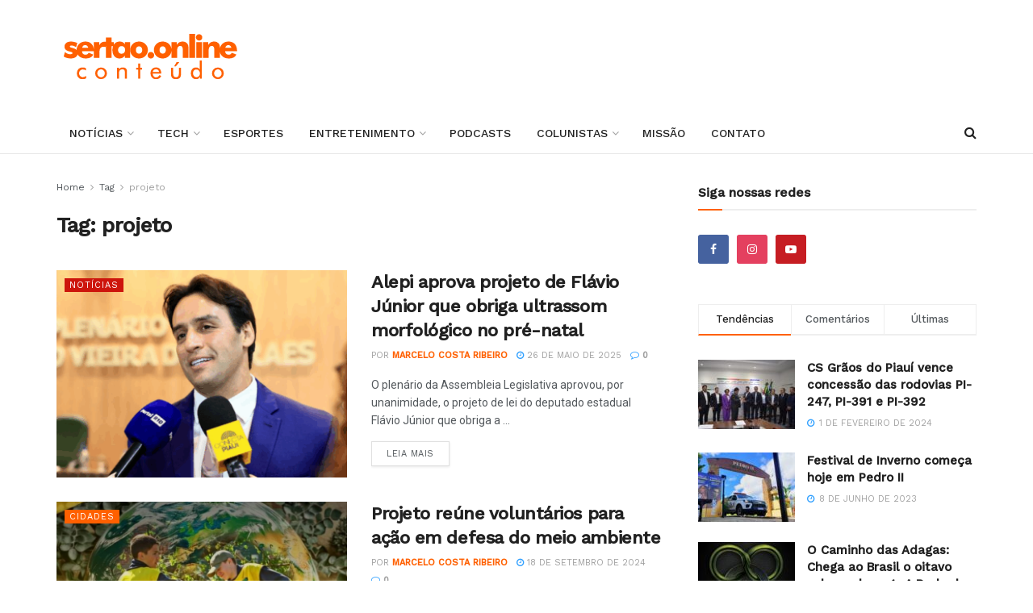

--- FILE ---
content_type: text/html; charset=UTF-8
request_url: https://sertao.online/tag/projeto/
body_size: 30044
content:
<!doctype html>
<!--[if lt IE 7]> <html class="no-js lt-ie9 lt-ie8 lt-ie7" lang="pt-BR" prefix="og: http://ogp.me/ns# fb: http://ogp.me/ns/fb#"> <![endif]-->
<!--[if IE 7]>    <html class="no-js lt-ie9 lt-ie8" lang="pt-BR" prefix="og: http://ogp.me/ns# fb: http://ogp.me/ns/fb#"> <![endif]-->
<!--[if IE 8]>    <html class="no-js lt-ie9" lang="pt-BR" prefix="og: http://ogp.me/ns# fb: http://ogp.me/ns/fb#"> <![endif]-->
<!--[if IE 9]>    <html class="no-js lt-ie10" lang="pt-BR" prefix="og: http://ogp.me/ns# fb: http://ogp.me/ns/fb#"> <![endif]-->
<!--[if gt IE 8]><!--> <html class="no-js" lang="pt-BR" prefix="og: http://ogp.me/ns# fb: http://ogp.me/ns/fb#"> <!--<![endif]-->
<head>
    <meta http-equiv="Content-Type" content="text/html; charset=UTF-8" />
    <meta name='viewport' content='width=device-width, initial-scale=1, user-scalable=yes' />
    <link rel="profile" href="http://gmpg.org/xfn/11" />
    <link rel="pingback" href="https://sertao.online/xmlrpc.php" />
    <title>projeto &#8211; Sertão Online</title>
<meta name='robots' content='max-image-preview:large' />
			<script type="text/javascript">
			  var jnews_ajax_url = '/?ajax-request=jnews'
			</script>
			<script type="text/javascript">;window.jnews=window.jnews||{},window.jnews.library=window.jnews.library||{},window.jnews.library=function(){"use strict";var e=this;e.win=window,e.doc=document,e.noop=function(){},e.globalBody=e.doc.getElementsByTagName("body")[0],e.globalBody=e.globalBody?e.globalBody:e.doc,e.win.jnewsDataStorage=e.win.jnewsDataStorage||{_storage:new WeakMap,put:function(e,t,n){this._storage.has(e)||this._storage.set(e,new Map),this._storage.get(e).set(t,n)},get:function(e,t){return this._storage.get(e).get(t)},has:function(e,t){return this._storage.has(e)&&this._storage.get(e).has(t)},remove:function(e,t){var n=this._storage.get(e).delete(t);return 0===!this._storage.get(e).size&&this._storage.delete(e),n}},e.windowWidth=function(){return e.win.innerWidth||e.docEl.clientWidth||e.globalBody.clientWidth},e.windowHeight=function(){return e.win.innerHeight||e.docEl.clientHeight||e.globalBody.clientHeight},e.requestAnimationFrame=e.win.requestAnimationFrame||e.win.webkitRequestAnimationFrame||e.win.mozRequestAnimationFrame||e.win.msRequestAnimationFrame||window.oRequestAnimationFrame||function(e){return setTimeout(e,1e3/60)},e.cancelAnimationFrame=e.win.cancelAnimationFrame||e.win.webkitCancelAnimationFrame||e.win.webkitCancelRequestAnimationFrame||e.win.mozCancelAnimationFrame||e.win.msCancelRequestAnimationFrame||e.win.oCancelRequestAnimationFrame||function(e){clearTimeout(e)},e.classListSupport="classList"in document.createElement("_"),e.hasClass=e.classListSupport?function(e,t){return e.classList.contains(t)}:function(e,t){return e.className.indexOf(t)>=0},e.addClass=e.classListSupport?function(t,n){e.hasClass(t,n)||t.classList.add(n)}:function(t,n){e.hasClass(t,n)||(t.className+=" "+n)},e.removeClass=e.classListSupport?function(t,n){e.hasClass(t,n)&&t.classList.remove(n)}:function(t,n){e.hasClass(t,n)&&(t.className=t.className.replace(n,""))},e.objKeys=function(e){var t=[];for(var n in e)Object.prototype.hasOwnProperty.call(e,n)&&t.push(n);return t},e.isObjectSame=function(e,t){var n=!0;return JSON.stringify(e)!==JSON.stringify(t)&&(n=!1),n},e.extend=function(){for(var e,t,n,o=arguments[0]||{},i=1,a=arguments.length;i<a;i++)if(null!==(e=arguments[i]))for(t in e)o!==(n=e[t])&&void 0!==n&&(o[t]=n);return o},e.dataStorage=e.win.jnewsDataStorage,e.isVisible=function(e){return 0!==e.offsetWidth&&0!==e.offsetHeight||e.getBoundingClientRect().length},e.getHeight=function(e){return e.offsetHeight||e.clientHeight||e.getBoundingClientRect().height},e.getWidth=function(e){return e.offsetWidth||e.clientWidth||e.getBoundingClientRect().width},e.supportsPassive=!1;try{var t=Object.defineProperty({},"passive",{get:function(){e.supportsPassive=!0}});"createEvent"in e.doc?e.win.addEventListener("test",null,t):"fireEvent"in e.doc&&e.win.attachEvent("test",null)}catch(e){}e.passiveOption=!!e.supportsPassive&&{passive:!0},e.setStorage=function(e,t){e="jnews-"+e;var n={expired:Math.floor(((new Date).getTime()+432e5)/1e3)};t=Object.assign(n,t);localStorage.setItem(e,JSON.stringify(t))},e.getStorage=function(e){e="jnews-"+e;var t=localStorage.getItem(e);return null!==t&&0<t.length?JSON.parse(localStorage.getItem(e)):{}},e.expiredStorage=function(){var t,n="jnews-";for(var o in localStorage)o.indexOf(n)>-1&&"undefined"!==(t=e.getStorage(o.replace(n,""))).expired&&t.expired<Math.floor((new Date).getTime()/1e3)&&localStorage.removeItem(o)},e.addEvents=function(t,n,o){for(var i in n){var a=["touchstart","touchmove"].indexOf(i)>=0&&!o&&e.passiveOption;"createEvent"in e.doc?t.addEventListener(i,n[i],a):"fireEvent"in e.doc&&t.attachEvent("on"+i,n[i])}},e.removeEvents=function(t,n){for(var o in n)"createEvent"in e.doc?t.removeEventListener(o,n[o]):"fireEvent"in e.doc&&t.detachEvent("on"+o,n[o])},e.triggerEvents=function(t,n,o){var i;o=o||{detail:null};return"createEvent"in e.doc?(!(i=e.doc.createEvent("CustomEvent")||new CustomEvent(n)).initCustomEvent||i.initCustomEvent(n,!0,!1,o),void t.dispatchEvent(i)):"fireEvent"in e.doc?((i=e.doc.createEventObject()).eventType=n,void t.fireEvent("on"+i.eventType,i)):void 0},e.getParents=function(t,n){void 0===n&&(n=e.doc);for(var o=[],i=t.parentNode,a=!1;!a;)if(i){var r=i;r.querySelectorAll(n).length?a=!0:(o.push(r),i=r.parentNode)}else o=[],a=!0;return o},e.forEach=function(e,t,n){for(var o=0,i=e.length;o<i;o++)t.call(n,e[o],o)},e.getText=function(e){return e.innerText||e.textContent},e.setText=function(e,t){var n="object"==typeof t?t.innerText||t.textContent:t;e.innerText&&(e.innerText=n),e.textContent&&(e.textContent=n)},e.httpBuildQuery=function(t){return e.objKeys(t).reduce(function t(n){var o=arguments.length>1&&void 0!==arguments[1]?arguments[1]:null;return function(i,a){var r=n[a];a=encodeURIComponent(a);var s=o?"".concat(o,"[").concat(a,"]"):a;return null==r||"function"==typeof r?(i.push("".concat(s,"=")),i):["number","boolean","string"].includes(typeof r)?(i.push("".concat(s,"=").concat(encodeURIComponent(r))),i):(i.push(e.objKeys(r).reduce(t(r,s),[]).join("&")),i)}}(t),[]).join("&")},e.get=function(t,n,o,i){return o="function"==typeof o?o:e.noop,e.ajax("GET",t,n,o,i)},e.post=function(t,n,o,i){return o="function"==typeof o?o:e.noop,e.ajax("POST",t,n,o,i)},e.ajax=function(t,n,o,i,a){var r=new XMLHttpRequest,s=n,c=e.httpBuildQuery(o);if(t=-1!=["GET","POST"].indexOf(t)?t:"GET",r.open(t,s+("GET"==t?"?"+c:""),!0),"POST"==t&&r.setRequestHeader("Content-type","application/x-www-form-urlencoded"),r.setRequestHeader("X-Requested-With","XMLHttpRequest"),r.onreadystatechange=function(){4===r.readyState&&200<=r.status&&300>r.status&&"function"==typeof i&&i.call(void 0,r.response)},void 0!==a&&!a){return{xhr:r,send:function(){r.send("POST"==t?c:null)}}}return r.send("POST"==t?c:null),{xhr:r}},e.scrollTo=function(t,n,o){function i(e,t,n){this.start=this.position(),this.change=e-this.start,this.currentTime=0,this.increment=20,this.duration=void 0===n?500:n,this.callback=t,this.finish=!1,this.animateScroll()}return Math.easeInOutQuad=function(e,t,n,o){return(e/=o/2)<1?n/2*e*e+t:-n/2*(--e*(e-2)-1)+t},i.prototype.stop=function(){this.finish=!0},i.prototype.move=function(t){e.doc.documentElement.scrollTop=t,e.globalBody.parentNode.scrollTop=t,e.globalBody.scrollTop=t},i.prototype.position=function(){return e.doc.documentElement.scrollTop||e.globalBody.parentNode.scrollTop||e.globalBody.scrollTop},i.prototype.animateScroll=function(){this.currentTime+=this.increment;var t=Math.easeInOutQuad(this.currentTime,this.start,this.change,this.duration);this.move(t),this.currentTime<this.duration&&!this.finish?e.requestAnimationFrame.call(e.win,this.animateScroll.bind(this)):this.callback&&"function"==typeof this.callback&&this.callback()},new i(t,n,o)},e.unwrap=function(t){var n,o=t;e.forEach(t,(function(e,t){n?n+=e:n=e})),o.replaceWith(n)},e.performance={start:function(e){performance.mark(e+"Start")},stop:function(e){performance.mark(e+"End"),performance.measure(e,e+"Start",e+"End")}},e.fps=function(){var t=0,n=0,o=0;!function(){var i=t=0,a=0,r=0,s=document.getElementById("fpsTable"),c=function(t){void 0===document.getElementsByTagName("body")[0]?e.requestAnimationFrame.call(e.win,(function(){c(t)})):document.getElementsByTagName("body")[0].appendChild(t)};null===s&&((s=document.createElement("div")).style.position="fixed",s.style.top="120px",s.style.left="10px",s.style.width="100px",s.style.height="20px",s.style.border="1px solid black",s.style.fontSize="11px",s.style.zIndex="100000",s.style.backgroundColor="white",s.id="fpsTable",c(s));var l=function(){o++,n=Date.now(),(a=(o/(r=(n-t)/1e3)).toPrecision(2))!=i&&(i=a,s.innerHTML=i+"fps"),1<r&&(t=n,o=0),e.requestAnimationFrame.call(e.win,l)};l()}()},e.instr=function(e,t){for(var n=0;n<t.length;n++)if(-1!==e.toLowerCase().indexOf(t[n].toLowerCase()))return!0},e.winLoad=function(t,n){function o(o){if("complete"===e.doc.readyState||"interactive"===e.doc.readyState)return!o||n?setTimeout(t,n||1):t(o),1}o()||e.addEvents(e.win,{load:o})},e.docReady=function(t,n){function o(o){if("complete"===e.doc.readyState||"interactive"===e.doc.readyState)return!o||n?setTimeout(t,n||1):t(o),1}o()||e.addEvents(e.doc,{DOMContentLoaded:o})},e.fireOnce=function(){e.docReady((function(){e.assets=e.assets||[],e.assets.length&&(e.boot(),e.load_assets())}),50)},e.boot=function(){e.length&&e.doc.querySelectorAll("style[media]").forEach((function(e){"not all"==e.getAttribute("media")&&e.removeAttribute("media")}))},e.create_js=function(t,n){var o=e.doc.createElement("script");switch(o.setAttribute("src",t),n){case"defer":o.setAttribute("defer",!0);break;case"async":o.setAttribute("async",!0);break;case"deferasync":o.setAttribute("defer",!0),o.setAttribute("async",!0)}e.globalBody.appendChild(o)},e.load_assets=function(){"object"==typeof e.assets&&e.forEach(e.assets.slice(0),(function(t,n){var o="";t.defer&&(o+="defer"),t.async&&(o+="async"),e.create_js(t.url,o);var i=e.assets.indexOf(t);i>-1&&e.assets.splice(i,1)})),e.assets=jnewsoption.au_scripts=window.jnewsads=[]},e.setCookie=function(e,t,n){var o="";if(n){var i=new Date;i.setTime(i.getTime()+24*n*60*60*1e3),o="; expires="+i.toUTCString()}document.cookie=e+"="+(t||"")+o+"; path=/"},e.getCookie=function(e){for(var t=e+"=",n=document.cookie.split(";"),o=0;o<n.length;o++){for(var i=n[o];" "==i.charAt(0);)i=i.substring(1,i.length);if(0==i.indexOf(t))return i.substring(t.length,i.length)}return null},e.eraseCookie=function(e){document.cookie=e+"=; Path=/; Expires=Thu, 01 Jan 1970 00:00:01 GMT;"},e.docReady((function(){e.globalBody=e.globalBody==e.doc?e.doc.getElementsByTagName("body")[0]:e.globalBody,e.globalBody=e.globalBody?e.globalBody:e.doc})),e.winLoad((function(){e.winLoad((function(){var t=!1;if(void 0!==window.jnewsadmin)if(void 0!==window.file_version_checker){var n=e.objKeys(window.file_version_checker);n.length?n.forEach((function(e){t||"10.0.4"===window.file_version_checker[e]||(t=!0)})):t=!0}else t=!0;t&&(window.jnewsHelper.getMessage(),window.jnewsHelper.getNotice())}),2500)}))},window.jnews.library=new window.jnews.library;</script><link rel='dns-prefetch' href='//www.googletagmanager.com' />
<link rel='dns-prefetch' href='//fonts.googleapis.com' />
<link rel='preconnect' href='https://fonts.gstatic.com' />
<link rel="alternate" type="application/rss+xml" title="Feed para Sertão Online &raquo;" href="https://sertao.online/feed/" />
<link rel="alternate" type="application/rss+xml" title="Feed de comentários para Sertão Online &raquo;" href="https://sertao.online/comments/feed/" />
<link rel="alternate" type="application/rss+xml" title="Feed de tag para Sertão Online &raquo; projeto" href="https://sertao.online/tag/projeto/feed/" />
<style id='wp-img-auto-sizes-contain-inline-css' type='text/css'>
img:is([sizes=auto i],[sizes^="auto," i]){contain-intrinsic-size:3000px 1500px}
/*# sourceURL=wp-img-auto-sizes-contain-inline-css */
</style>

<style id='wp-emoji-styles-inline-css' type='text/css'>

	img.wp-smiley, img.emoji {
		display: inline !important;
		border: none !important;
		box-shadow: none !important;
		height: 1em !important;
		width: 1em !important;
		margin: 0 0.07em !important;
		vertical-align: -0.1em !important;
		background: none !important;
		padding: 0 !important;
	}
/*# sourceURL=wp-emoji-styles-inline-css */
</style>
<link rel='stylesheet' id='wp-block-library-css' href='https://sertao.online/wp-includes/css/dist/block-library/style.min.css?ver=6.9' type='text/css' media='all' />
<style id='global-styles-inline-css' type='text/css'>
:root{--wp--preset--aspect-ratio--square: 1;--wp--preset--aspect-ratio--4-3: 4/3;--wp--preset--aspect-ratio--3-4: 3/4;--wp--preset--aspect-ratio--3-2: 3/2;--wp--preset--aspect-ratio--2-3: 2/3;--wp--preset--aspect-ratio--16-9: 16/9;--wp--preset--aspect-ratio--9-16: 9/16;--wp--preset--color--black: #000000;--wp--preset--color--cyan-bluish-gray: #abb8c3;--wp--preset--color--white: #ffffff;--wp--preset--color--pale-pink: #f78da7;--wp--preset--color--vivid-red: #cf2e2e;--wp--preset--color--luminous-vivid-orange: #ff6900;--wp--preset--color--luminous-vivid-amber: #fcb900;--wp--preset--color--light-green-cyan: #7bdcb5;--wp--preset--color--vivid-green-cyan: #00d084;--wp--preset--color--pale-cyan-blue: #8ed1fc;--wp--preset--color--vivid-cyan-blue: #0693e3;--wp--preset--color--vivid-purple: #9b51e0;--wp--preset--gradient--vivid-cyan-blue-to-vivid-purple: linear-gradient(135deg,rgb(6,147,227) 0%,rgb(155,81,224) 100%);--wp--preset--gradient--light-green-cyan-to-vivid-green-cyan: linear-gradient(135deg,rgb(122,220,180) 0%,rgb(0,208,130) 100%);--wp--preset--gradient--luminous-vivid-amber-to-luminous-vivid-orange: linear-gradient(135deg,rgb(252,185,0) 0%,rgb(255,105,0) 100%);--wp--preset--gradient--luminous-vivid-orange-to-vivid-red: linear-gradient(135deg,rgb(255,105,0) 0%,rgb(207,46,46) 100%);--wp--preset--gradient--very-light-gray-to-cyan-bluish-gray: linear-gradient(135deg,rgb(238,238,238) 0%,rgb(169,184,195) 100%);--wp--preset--gradient--cool-to-warm-spectrum: linear-gradient(135deg,rgb(74,234,220) 0%,rgb(151,120,209) 20%,rgb(207,42,186) 40%,rgb(238,44,130) 60%,rgb(251,105,98) 80%,rgb(254,248,76) 100%);--wp--preset--gradient--blush-light-purple: linear-gradient(135deg,rgb(255,206,236) 0%,rgb(152,150,240) 100%);--wp--preset--gradient--blush-bordeaux: linear-gradient(135deg,rgb(254,205,165) 0%,rgb(254,45,45) 50%,rgb(107,0,62) 100%);--wp--preset--gradient--luminous-dusk: linear-gradient(135deg,rgb(255,203,112) 0%,rgb(199,81,192) 50%,rgb(65,88,208) 100%);--wp--preset--gradient--pale-ocean: linear-gradient(135deg,rgb(255,245,203) 0%,rgb(182,227,212) 50%,rgb(51,167,181) 100%);--wp--preset--gradient--electric-grass: linear-gradient(135deg,rgb(202,248,128) 0%,rgb(113,206,126) 100%);--wp--preset--gradient--midnight: linear-gradient(135deg,rgb(2,3,129) 0%,rgb(40,116,252) 100%);--wp--preset--font-size--small: 13px;--wp--preset--font-size--medium: 20px;--wp--preset--font-size--large: 36px;--wp--preset--font-size--x-large: 42px;--wp--preset--spacing--20: 0.44rem;--wp--preset--spacing--30: 0.67rem;--wp--preset--spacing--40: 1rem;--wp--preset--spacing--50: 1.5rem;--wp--preset--spacing--60: 2.25rem;--wp--preset--spacing--70: 3.38rem;--wp--preset--spacing--80: 5.06rem;--wp--preset--shadow--natural: 6px 6px 9px rgba(0, 0, 0, 0.2);--wp--preset--shadow--deep: 12px 12px 50px rgba(0, 0, 0, 0.4);--wp--preset--shadow--sharp: 6px 6px 0px rgba(0, 0, 0, 0.2);--wp--preset--shadow--outlined: 6px 6px 0px -3px rgb(255, 255, 255), 6px 6px rgb(0, 0, 0);--wp--preset--shadow--crisp: 6px 6px 0px rgb(0, 0, 0);}:where(.is-layout-flex){gap: 0.5em;}:where(.is-layout-grid){gap: 0.5em;}body .is-layout-flex{display: flex;}.is-layout-flex{flex-wrap: wrap;align-items: center;}.is-layout-flex > :is(*, div){margin: 0;}body .is-layout-grid{display: grid;}.is-layout-grid > :is(*, div){margin: 0;}:where(.wp-block-columns.is-layout-flex){gap: 2em;}:where(.wp-block-columns.is-layout-grid){gap: 2em;}:where(.wp-block-post-template.is-layout-flex){gap: 1.25em;}:where(.wp-block-post-template.is-layout-grid){gap: 1.25em;}.has-black-color{color: var(--wp--preset--color--black) !important;}.has-cyan-bluish-gray-color{color: var(--wp--preset--color--cyan-bluish-gray) !important;}.has-white-color{color: var(--wp--preset--color--white) !important;}.has-pale-pink-color{color: var(--wp--preset--color--pale-pink) !important;}.has-vivid-red-color{color: var(--wp--preset--color--vivid-red) !important;}.has-luminous-vivid-orange-color{color: var(--wp--preset--color--luminous-vivid-orange) !important;}.has-luminous-vivid-amber-color{color: var(--wp--preset--color--luminous-vivid-amber) !important;}.has-light-green-cyan-color{color: var(--wp--preset--color--light-green-cyan) !important;}.has-vivid-green-cyan-color{color: var(--wp--preset--color--vivid-green-cyan) !important;}.has-pale-cyan-blue-color{color: var(--wp--preset--color--pale-cyan-blue) !important;}.has-vivid-cyan-blue-color{color: var(--wp--preset--color--vivid-cyan-blue) !important;}.has-vivid-purple-color{color: var(--wp--preset--color--vivid-purple) !important;}.has-black-background-color{background-color: var(--wp--preset--color--black) !important;}.has-cyan-bluish-gray-background-color{background-color: var(--wp--preset--color--cyan-bluish-gray) !important;}.has-white-background-color{background-color: var(--wp--preset--color--white) !important;}.has-pale-pink-background-color{background-color: var(--wp--preset--color--pale-pink) !important;}.has-vivid-red-background-color{background-color: var(--wp--preset--color--vivid-red) !important;}.has-luminous-vivid-orange-background-color{background-color: var(--wp--preset--color--luminous-vivid-orange) !important;}.has-luminous-vivid-amber-background-color{background-color: var(--wp--preset--color--luminous-vivid-amber) !important;}.has-light-green-cyan-background-color{background-color: var(--wp--preset--color--light-green-cyan) !important;}.has-vivid-green-cyan-background-color{background-color: var(--wp--preset--color--vivid-green-cyan) !important;}.has-pale-cyan-blue-background-color{background-color: var(--wp--preset--color--pale-cyan-blue) !important;}.has-vivid-cyan-blue-background-color{background-color: var(--wp--preset--color--vivid-cyan-blue) !important;}.has-vivid-purple-background-color{background-color: var(--wp--preset--color--vivid-purple) !important;}.has-black-border-color{border-color: var(--wp--preset--color--black) !important;}.has-cyan-bluish-gray-border-color{border-color: var(--wp--preset--color--cyan-bluish-gray) !important;}.has-white-border-color{border-color: var(--wp--preset--color--white) !important;}.has-pale-pink-border-color{border-color: var(--wp--preset--color--pale-pink) !important;}.has-vivid-red-border-color{border-color: var(--wp--preset--color--vivid-red) !important;}.has-luminous-vivid-orange-border-color{border-color: var(--wp--preset--color--luminous-vivid-orange) !important;}.has-luminous-vivid-amber-border-color{border-color: var(--wp--preset--color--luminous-vivid-amber) !important;}.has-light-green-cyan-border-color{border-color: var(--wp--preset--color--light-green-cyan) !important;}.has-vivid-green-cyan-border-color{border-color: var(--wp--preset--color--vivid-green-cyan) !important;}.has-pale-cyan-blue-border-color{border-color: var(--wp--preset--color--pale-cyan-blue) !important;}.has-vivid-cyan-blue-border-color{border-color: var(--wp--preset--color--vivid-cyan-blue) !important;}.has-vivid-purple-border-color{border-color: var(--wp--preset--color--vivid-purple) !important;}.has-vivid-cyan-blue-to-vivid-purple-gradient-background{background: var(--wp--preset--gradient--vivid-cyan-blue-to-vivid-purple) !important;}.has-light-green-cyan-to-vivid-green-cyan-gradient-background{background: var(--wp--preset--gradient--light-green-cyan-to-vivid-green-cyan) !important;}.has-luminous-vivid-amber-to-luminous-vivid-orange-gradient-background{background: var(--wp--preset--gradient--luminous-vivid-amber-to-luminous-vivid-orange) !important;}.has-luminous-vivid-orange-to-vivid-red-gradient-background{background: var(--wp--preset--gradient--luminous-vivid-orange-to-vivid-red) !important;}.has-very-light-gray-to-cyan-bluish-gray-gradient-background{background: var(--wp--preset--gradient--very-light-gray-to-cyan-bluish-gray) !important;}.has-cool-to-warm-spectrum-gradient-background{background: var(--wp--preset--gradient--cool-to-warm-spectrum) !important;}.has-blush-light-purple-gradient-background{background: var(--wp--preset--gradient--blush-light-purple) !important;}.has-blush-bordeaux-gradient-background{background: var(--wp--preset--gradient--blush-bordeaux) !important;}.has-luminous-dusk-gradient-background{background: var(--wp--preset--gradient--luminous-dusk) !important;}.has-pale-ocean-gradient-background{background: var(--wp--preset--gradient--pale-ocean) !important;}.has-electric-grass-gradient-background{background: var(--wp--preset--gradient--electric-grass) !important;}.has-midnight-gradient-background{background: var(--wp--preset--gradient--midnight) !important;}.has-small-font-size{font-size: var(--wp--preset--font-size--small) !important;}.has-medium-font-size{font-size: var(--wp--preset--font-size--medium) !important;}.has-large-font-size{font-size: var(--wp--preset--font-size--large) !important;}.has-x-large-font-size{font-size: var(--wp--preset--font-size--x-large) !important;}
/*# sourceURL=global-styles-inline-css */
</style>

<style id='classic-theme-styles-inline-css' type='text/css'>
/*! This file is auto-generated */
.wp-block-button__link{color:#fff;background-color:#32373c;border-radius:9999px;box-shadow:none;text-decoration:none;padding:calc(.667em + 2px) calc(1.333em + 2px);font-size:1.125em}.wp-block-file__button{background:#32373c;color:#fff;text-decoration:none}
/*# sourceURL=/wp-includes/css/classic-themes.min.css */
</style>
<link rel='stylesheet' id='jnews-video-css' href='https://sertao.online/wp-content/plugins/jnews-video/assets/css/plugin.css?ver=12.0.1' type='text/css' media='all' />
<link rel='stylesheet' id='js_composer_front-css' href='https://sertao.online/wp-content/plugins/js_composer/assets/css/js_composer.min.css?ver=8.0.1' type='text/css' media='all' />
<link rel='stylesheet' id='elementor-frontend-css' href='https://sertao.online/wp-content/plugins/elementor/assets/css/frontend.min.css?ver=3.33.2' type='text/css' media='all' />
<link crossorigin="anonymous" rel='stylesheet' id='jeg_customizer_font-css' href='//fonts.googleapis.com/css?family=Work+Sans%3Aregular%2C500%2C300%7CRoboto%3Aregular&#038;display=swap&#038;ver=1.3.2' type='text/css' media='all' />
<link rel='stylesheet' id='font-awesome-css' href='https://sertao.online/wp-content/plugins/elementor/assets/lib/font-awesome/css/font-awesome.min.css?ver=4.7.0' type='text/css' media='all' />
<link rel='stylesheet' id='jnews-icon-css' href='https://sertao.online/wp-content/themes/jnews/assets/fonts/jegicon/jegicon.css?ver=12.0.3' type='text/css' media='all' />
<link rel='stylesheet' id='jscrollpane-css' href='https://sertao.online/wp-content/themes/jnews/assets/css/jquery.jscrollpane.css?ver=12.0.3' type='text/css' media='all' />
<link rel='stylesheet' id='oknav-css' href='https://sertao.online/wp-content/themes/jnews/assets/css/okayNav.css?ver=12.0.3' type='text/css' media='all' />
<link rel='stylesheet' id='magnific-popup-css' href='https://sertao.online/wp-content/themes/jnews/assets/css/magnific-popup.css?ver=12.0.3' type='text/css' media='all' />
<link rel='stylesheet' id='chosen-css' href='https://sertao.online/wp-content/themes/jnews/assets/css/chosen/chosen.css?ver=12.0.3' type='text/css' media='all' />
<link rel='stylesheet' id='jnews-main-css' href='https://sertao.online/wp-content/themes/jnews/assets/css/main.css?ver=12.0.3' type='text/css' media='all' />
<link rel='stylesheet' id='jnews-pages-css' href='https://sertao.online/wp-content/themes/jnews/assets/css/pages.css?ver=12.0.3' type='text/css' media='all' />
<link rel='stylesheet' id='jnews-responsive-css' href='https://sertao.online/wp-content/themes/jnews/assets/css/responsive.css?ver=12.0.3' type='text/css' media='all' />
<link rel='stylesheet' id='jnews-pb-temp-css' href='https://sertao.online/wp-content/themes/jnews/assets/css/pb-temp.css?ver=12.0.3' type='text/css' media='all' />
<link rel='stylesheet' id='jnews-js-composer-css' href='https://sertao.online/wp-content/themes/jnews/assets/css/js-composer-frontend.css?ver=12.0.3' type='text/css' media='all' />
<link rel='stylesheet' id='jnews-elementor-css' href='https://sertao.online/wp-content/themes/jnews/assets/css/elementor-frontend.css?ver=12.0.3' type='text/css' media='all' />
<link rel='stylesheet' id='jnews-style-css' href='https://sertao.online/wp-content/themes/jnews/style.css?ver=12.0.3' type='text/css' media='all' />
<link rel='stylesheet' id='jnews-darkmode-css' href='https://sertao.online/wp-content/themes/jnews/assets/css/darkmode.css?ver=12.0.3' type='text/css' media='all' />
<link rel='stylesheet' id='jnews-video-darkmode-css' href='https://sertao.online/wp-content/plugins/jnews-video/assets/css/darkmode.css?ver=12.0.1' type='text/css' media='all' />
<link rel='stylesheet' id='jnews-instagram-css' href='https://sertao.online/wp-content/plugins/jnews-instagram/assets/css/plugin.css?ver=12.0.0' type='text/css' media='all' />
<link rel='stylesheet' id='jnews-review-css' href='https://sertao.online/wp-content/plugins/jnews-review/assets/css/plugin.css?ver=12.0.0' type='text/css' media='all' />
<link rel='stylesheet' id='jnews-weather-style-css' href='https://sertao.online/wp-content/plugins/jnews-weather/assets/css/plugin.css?ver=12.0.0' type='text/css' media='all' />
<script type="text/javascript" src="https://sertao.online/wp-includes/js/jquery/jquery.min.js?ver=3.7.1" id="jquery-core-js"></script>
<script type="text/javascript" src="https://sertao.online/wp-includes/js/jquery/jquery-migrate.min.js?ver=3.4.1" id="jquery-migrate-js"></script>

<!-- Snippet da etiqueta do Google (gtag.js) adicionado pelo Site Kit -->
<!-- Snippet do Google Análises adicionado pelo Site Kit -->
<script type="text/javascript" src="https://www.googletagmanager.com/gtag/js?id=GT-KFLKQHS" id="google_gtagjs-js" async></script>
<script type="text/javascript" id="google_gtagjs-js-after">
/* <![CDATA[ */
window.dataLayer = window.dataLayer || [];function gtag(){dataLayer.push(arguments);}
gtag("set","linker",{"domains":["sertao.online"]});
gtag("js", new Date());
gtag("set", "developer_id.dZTNiMT", true);
gtag("config", "GT-KFLKQHS");
//# sourceURL=google_gtagjs-js-after
/* ]]> */
</script>
<script></script><link rel="https://api.w.org/" href="https://sertao.online/wp-json/" /><link rel="alternate" title="JSON" type="application/json" href="https://sertao.online/wp-json/wp/v2/tags/883" /><link rel="EditURI" type="application/rsd+xml" title="RSD" href="https://sertao.online/xmlrpc.php?rsd" />
<meta name="generator" content="WordPress 6.9" />

<!-- This site is using AdRotate Professional v5.17.1 to display their advertisements - https://ajdg.solutions/ -->
<!-- AdRotate CSS -->
<style type="text/css" media="screen">
	.g { margin:0px; padding:0px; overflow:hidden; line-height:1; zoom:1; }
	.g img { height:auto; }
	.g-col { position:relative; float:left; }
	.g-col:first-child { margin-left: 0; }
	.g-col:last-child { margin-right: 0; }
	.woocommerce-page .g, .bbpress-wrapper .g { margin: 20px auto; clear:both; }
	.g-1 { margin:0px 0px 0px 0px; width:100%; max-width:970px; height:100%; max-height:90px; }
	.g-2 { margin:0px;  width:100%; max-width:300px; height:100%; max-height:600px; }
	.g-3 { margin:0px;  width:100%; max-width:970px; height:100%; max-height:90px; }
	@media only screen and (max-width: 480px) {
		.g-col, .g-dyn, .g-single { width:100%; margin-left:0; margin-right:0; }
		.woocommerce-page .g, .bbpress-wrapper .g { margin: 10px auto; }
	}
</style>
<!-- /AdRotate CSS -->

<meta name="generator" content="Site Kit by Google 1.168.0" />
<!-- Meta-etiquetas do Google AdSense adicionado pelo Site Kit -->
<meta name="google-adsense-platform-account" content="ca-host-pub-2644536267352236">
<meta name="google-adsense-platform-domain" content="sitekit.withgoogle.com">
<!-- Fim das meta-etiquetas do Google AdSense adicionado pelo Site Kit -->
<meta name="generator" content="Elementor 3.33.2; features: additional_custom_breakpoints; settings: css_print_method-external, google_font-enabled, font_display-auto">
			<style>
				.e-con.e-parent:nth-of-type(n+4):not(.e-lazyloaded):not(.e-no-lazyload),
				.e-con.e-parent:nth-of-type(n+4):not(.e-lazyloaded):not(.e-no-lazyload) * {
					background-image: none !important;
				}
				@media screen and (max-height: 1024px) {
					.e-con.e-parent:nth-of-type(n+3):not(.e-lazyloaded):not(.e-no-lazyload),
					.e-con.e-parent:nth-of-type(n+3):not(.e-lazyloaded):not(.e-no-lazyload) * {
						background-image: none !important;
					}
				}
				@media screen and (max-height: 640px) {
					.e-con.e-parent:nth-of-type(n+2):not(.e-lazyloaded):not(.e-no-lazyload),
					.e-con.e-parent:nth-of-type(n+2):not(.e-lazyloaded):not(.e-no-lazyload) * {
						background-image: none !important;
					}
				}
			</style>
			<meta name="generator" content="Powered by WPBakery Page Builder - drag and drop page builder for WordPress."/>
<!-- Não existe versão amphtml disponível para essa URL. --><meta name="generator" content="Powered by Slider Revolution 6.7.21 - responsive, Mobile-Friendly Slider Plugin for WordPress with comfortable drag and drop interface." />
<script type='application/ld+json'>{"@context":"http:\/\/schema.org","@type":"Organization","@id":"https:\/\/sertao.online\/#organization","url":"https:\/\/sertao.online\/","name":"Sert\u00e3o online","logo":{"@type":"ImageObject","url":"https:\/\/sertao.online\/wp-content\/uploads\/2020\/05\/logo.png"},"sameAs":["http:\/\/facebook.com","http:\/\/twitter.com","http:\/\/youtube.com"],"contactPoint":{"@type":"ContactPoint","telephone":"+55 86 98147-9787","contactType":"sales","areaServed":["BR"]}}</script>
<script type='application/ld+json'>{"@context":"http:\/\/schema.org","@type":"WebSite","@id":"https:\/\/sertao.online\/#website","url":"https:\/\/sertao.online\/","name":"Sert\u00e3o online","potentialAction":{"@type":"SearchAction","target":"https:\/\/sertao.online\/?s={search_term_string}","query-input":"required name=search_term_string"}}</script>
<link rel="icon" href="https://sertao.online/wp-content/uploads/2020/05/cropped-favicon-1-32x32.png" sizes="32x32" />
<link rel="icon" href="https://sertao.online/wp-content/uploads/2020/05/cropped-favicon-1-192x192.png" sizes="192x192" />
<link rel="apple-touch-icon" href="https://sertao.online/wp-content/uploads/2020/05/cropped-favicon-1-180x180.png" />
<meta name="msapplication-TileImage" content="https://sertao.online/wp-content/uploads/2020/05/cropped-favicon-1-270x270.png" />
<script>function setREVStartSize(e){
			//window.requestAnimationFrame(function() {
				window.RSIW = window.RSIW===undefined ? window.innerWidth : window.RSIW;
				window.RSIH = window.RSIH===undefined ? window.innerHeight : window.RSIH;
				try {
					var pw = document.getElementById(e.c).parentNode.offsetWidth,
						newh;
					pw = pw===0 || isNaN(pw) || (e.l=="fullwidth" || e.layout=="fullwidth") ? window.RSIW : pw;
					e.tabw = e.tabw===undefined ? 0 : parseInt(e.tabw);
					e.thumbw = e.thumbw===undefined ? 0 : parseInt(e.thumbw);
					e.tabh = e.tabh===undefined ? 0 : parseInt(e.tabh);
					e.thumbh = e.thumbh===undefined ? 0 : parseInt(e.thumbh);
					e.tabhide = e.tabhide===undefined ? 0 : parseInt(e.tabhide);
					e.thumbhide = e.thumbhide===undefined ? 0 : parseInt(e.thumbhide);
					e.mh = e.mh===undefined || e.mh=="" || e.mh==="auto" ? 0 : parseInt(e.mh,0);
					if(e.layout==="fullscreen" || e.l==="fullscreen")
						newh = Math.max(e.mh,window.RSIH);
					else{
						e.gw = Array.isArray(e.gw) ? e.gw : [e.gw];
						for (var i in e.rl) if (e.gw[i]===undefined || e.gw[i]===0) e.gw[i] = e.gw[i-1];
						e.gh = e.el===undefined || e.el==="" || (Array.isArray(e.el) && e.el.length==0)? e.gh : e.el;
						e.gh = Array.isArray(e.gh) ? e.gh : [e.gh];
						for (var i in e.rl) if (e.gh[i]===undefined || e.gh[i]===0) e.gh[i] = e.gh[i-1];
											
						var nl = new Array(e.rl.length),
							ix = 0,
							sl;
						e.tabw = e.tabhide>=pw ? 0 : e.tabw;
						e.thumbw = e.thumbhide>=pw ? 0 : e.thumbw;
						e.tabh = e.tabhide>=pw ? 0 : e.tabh;
						e.thumbh = e.thumbhide>=pw ? 0 : e.thumbh;
						for (var i in e.rl) nl[i] = e.rl[i]<window.RSIW ? 0 : e.rl[i];
						sl = nl[0];
						for (var i in nl) if (sl>nl[i] && nl[i]>0) { sl = nl[i]; ix=i;}
						var m = pw>(e.gw[ix]+e.tabw+e.thumbw) ? 1 : (pw-(e.tabw+e.thumbw)) / (e.gw[ix]);
						newh =  (e.gh[ix] * m) + (e.tabh + e.thumbh);
					}
					var el = document.getElementById(e.c);
					if (el!==null && el) el.style.height = newh+"px";
					el = document.getElementById(e.c+"_wrapper");
					if (el!==null && el) {
						el.style.height = newh+"px";
						el.style.display = "block";
					}
				} catch(e){
					console.log("Failure at Presize of Slider:" + e)
				}
			//});
		  };</script>
		<style type="text/css" id="wp-custom-css">
			.jeg_share_stats, .jeg_views_count {
	display: none;
}

.jnews_above_footer_ads {
	padding-bottom: 32px;
}		</style>
		<noscript><style> .wpb_animate_when_almost_visible { opacity: 1; }</style></noscript>
<!-- START - Open Graph and Twitter Card Tags 3.3.7 -->
 <!-- Facebook Open Graph -->
  <meta property="og:locale" content="pt_BR"/>
  <meta property="og:site_name" content="Sertão Online"/>
  <meta property="og:title" content="projeto"/>
  <meta property="og:url" content="https://sertao.online/tag/projeto/"/>
  <meta property="og:type" content="article"/>
  <meta property="og:description" content="Portal de notícia"/>
 <!-- Google+ / Schema.org -->
  <meta itemprop="name" content="projeto"/>
  <meta itemprop="headline" content="projeto"/>
  <meta itemprop="description" content="Portal de notícia"/>
  <!--<meta itemprop="publisher" content="Sertão Online"/>--> <!-- To solve: The attribute publisher.itemtype has an invalid value -->
 <!-- Twitter Cards -->
  <meta name="twitter:title" content="projeto"/>
  <meta name="twitter:url" content="https://sertao.online/tag/projeto/"/>
  <meta name="twitter:description" content="Portal de notícia"/>
  <meta name="twitter:card" content="summary_large_image"/>
 <!-- SEO -->
 <!-- Misc. tags -->
 <!-- is_tag -->
<!-- END - Open Graph and Twitter Card Tags 3.3.7 -->
	
<link rel='stylesheet' id='rs-plugin-settings-css' href='//sertao.online/wp-content/plugins/revslider/sr6/assets/css/rs6.css?ver=6.7.21' type='text/css' media='all' />
<style id='rs-plugin-settings-inline-css' type='text/css'>
#rs-demo-id {}
/*# sourceURL=rs-plugin-settings-inline-css */
</style>
</head>
<body class="archive tag tag-projeto tag-883 wp-embed-responsive wp-theme-jnews non-logged-in eio-default jeg_toggle_light jnews jsc_normal wpb-js-composer js-comp-ver-8.0.1 vc_responsive elementor-default elementor-kit-212">

    
    
    <div class="jeg_ad jeg_ad_top jnews_header_top_ads">
        <div class='ads-wrapper  '></div>    </div>

    <!-- The Main Wrapper
    ============================================= -->
    <div class="jeg_viewport">

        
        <div class="jeg_header_wrapper">
            <div class="jeg_header_instagram_wrapper">
    </div>

<!-- HEADER -->
<div class="jeg_header normal">
    <div class="jeg_midbar jeg_container jeg_navbar_wrapper normal">
    <div class="container">
        <div class="jeg_nav_row">
            
                <div class="jeg_nav_col jeg_nav_left jeg_nav_normal">
                    <div class="item_wrap jeg_nav_alignleft">
                        <div class="jeg_nav_item jeg_logo jeg_desktop_logo">
			<div class="site-title">
			<a href="https://sertao.online/" aria-label="Visit Homepage" style="padding: 0 0 0 0;">
				<img class='jeg_logo_img' src="https://sertao.online/wp-content/uploads/2020/05/logo.png" srcset="https://sertao.online/wp-content/uploads/2020/05/logo.png 1x, https://sertao.online/wp-content/uploads/2020/05/logo@2x.png 2x" alt="Sertão Online"data-light-src="https://sertao.online/wp-content/uploads/2020/05/logo.png" data-light-srcset="https://sertao.online/wp-content/uploads/2020/05/logo.png 1x, https://sertao.online/wp-content/uploads/2020/05/logo@2x.png 2x" data-dark-src="https://sertao.online/wp-content/uploads/2020/05/logo-mobile-white.png" data-dark-srcset="https://sertao.online/wp-content/uploads/2020/05/logo-mobile-white.png 1x, https://sertao.online/wp-content/themes/jnews/assets/img/logo_darkmode@2x.png 2x"width="231" height="56">			</a>
		</div>
	</div>
                    </div>
                </div>

                
                <div class="jeg_nav_col jeg_nav_center jeg_nav_normal">
                    <div class="item_wrap jeg_nav_aligncenter">
                                            </div>
                </div>

                
                <div class="jeg_nav_col jeg_nav_right jeg_nav_grow">
                    <div class="item_wrap jeg_nav_alignright">
                        <div class="jeg_nav_item jeg_ad jeg_ad_top jnews_header_ads">
    <div class='ads-wrapper  '><div class='ads_shortcode'><!-- Error, Ad (n/a) is not available at this time due to schedule/budgeting/geolocation/mobile restrictions! --></div></div></div>                    </div>
                </div>

                        </div>
    </div>
</div><div class="jeg_bottombar jeg_navbar jeg_container jeg_navbar_wrapper jeg_navbar_normal jeg_navbar_normal">
    <div class="container">
        <div class="jeg_nav_row">
            
                <div class="jeg_nav_col jeg_nav_left jeg_nav_grow">
                    <div class="item_wrap jeg_nav_alignleft">
                        <div class="jeg_nav_item jeg_main_menu_wrapper">
<div class="jeg_mainmenu_wrap"><ul class="jeg_menu jeg_main_menu jeg_menu_style_2" data-animation="animate"><li id="menu-item-123" class="menu-item menu-item-type-taxonomy menu-item-object-category menu-item-123 bgnav jeg_megamenu category_2 ajaxload" data-number="6"  data-category="2"  data-tags=""  data-item-row="default" ><a href="https://sertao.online/category/noticias/">Notícias</a><div class="sub-menu">
                    <div class="jeg_newsfeed style2 clearfix"><div class="newsfeed_overlay">
                    <div class="preloader_type preloader_circle">
                        <div class="newsfeed_preloader jeg_preloader dot">
                            <span></span><span></span><span></span>
                        </div>
                        <div class="newsfeed_preloader jeg_preloader circle">
                            <div class="jnews_preloader_circle_outer">
                                <div class="jnews_preloader_circle_inner"></div>
                            </div>
                        </div>
                        <div class="newsfeed_preloader jeg_preloader square">
                            <div class="jeg_square"><div class="jeg_square_inner"></div></div>
                        </div>
                    </div>
                </div></div>
                </div></li>
<li id="menu-item-124" class="menu-item menu-item-type-taxonomy menu-item-object-category menu-item-124 bgnav jeg_megamenu category_2 ajaxload" data-number="6"  data-category="12"  data-tags="34,33,37,35"  data-item-row="default" ><a href="https://sertao.online/category/tech/">Tech</a><div class="sub-menu">
                    <div class="jeg_newsfeed style2 clearfix"><div class="newsfeed_overlay">
                    <div class="preloader_type preloader_circle">
                        <div class="newsfeed_preloader jeg_preloader dot">
                            <span></span><span></span><span></span>
                        </div>
                        <div class="newsfeed_preloader jeg_preloader circle">
                            <div class="jnews_preloader_circle_outer">
                                <div class="jnews_preloader_circle_inner"></div>
                            </div>
                        </div>
                        <div class="newsfeed_preloader jeg_preloader square">
                            <div class="jeg_square"><div class="jeg_square_inner"></div></div>
                        </div>
                    </div>
                </div></div>
                </div></li>
<li id="menu-item-742" class="menu-item menu-item-type-taxonomy menu-item-object-category menu-item-742 bgnav" data-item-row="default" ><a href="https://sertao.online/category/esportes/">Esportes</a></li>
<li id="menu-item-125" class="menu-item menu-item-type-taxonomy menu-item-object-category menu-item-125 bgnav jeg_megamenu category_1 ajaxload" data-number="6"  data-category="17"  data-item-row="default" ><a href="https://sertao.online/category/entretenimento/">Entretenimento</a><div class="sub-menu">
                    <div class="jeg_newsfeed clearfix"><div class="newsfeed_overlay">
                    <div class="preloader_type preloader_circle">
                        <div class="newsfeed_preloader jeg_preloader dot">
                            <span></span><span></span><span></span>
                        </div>
                        <div class="newsfeed_preloader jeg_preloader circle">
                            <div class="jnews_preloader_circle_outer">
                                <div class="jnews_preloader_circle_inner"></div>
                            </div>
                        </div>
                        <div class="newsfeed_preloader jeg_preloader square">
                            <div class="jeg_square"><div class="jeg_square_inner"></div></div>
                        </div>
                    </div>
                </div></div>
                </div></li>
<li id="menu-item-6481" class="menu-item menu-item-type-custom menu-item-object-custom menu-item-6481 bgnav" data-item-row="default" ><a href="https://www.youtube.com/@sertaoonline3137">Podcasts</a></li>
<li id="menu-item-375" class="menu-item menu-item-type-taxonomy menu-item-object-category menu-item-has-children menu-item-375 bgnav" data-item-row="default" ><a href="https://sertao.online/category/colunistas/">Colunistas</a>
<ul class="sub-menu">
	<li id="menu-item-1444" class="menu-item menu-item-type-taxonomy menu-item-object-category menu-item-1444 bgnav" data-item-row="default" ><a href="https://sertao.online/category/colunistas/candido-gomes/">Cândido Gomes</a></li>
	<li id="menu-item-6482" class="menu-item menu-item-type-taxonomy menu-item-object-category menu-item-6482 bgnav" data-item-row="default" ><a href="https://sertao.online/category/colunistas/fernando-galvao/">Fernando Galvão</a></li>
	<li id="menu-item-6725" class="menu-item menu-item-type-taxonomy menu-item-object-category menu-item-6725 bgnav" data-item-row="default" ><a href="https://sertao.online/category/colunistas/gustavo-henrique/">Gustavo Henrique</a></li>
	<li id="menu-item-8172" class="menu-item menu-item-type-taxonomy menu-item-object-category menu-item-8172 bgnav" data-item-row="default" ><a href="https://sertao.online/category/colunistas/liliane-pedrosa/">Liliane Pedrosa</a></li>
	<li id="menu-item-1445" class="menu-item menu-item-type-taxonomy menu-item-object-category menu-item-1445 bgnav" data-item-row="default" ><a href="https://sertao.online/category/colunistas/marcelo-costa/">Marcelo Costa</a></li>
	<li id="menu-item-8000" class="menu-item menu-item-type-taxonomy menu-item-object-category menu-item-8000 bgnav" data-item-row="default" ><a href="https://sertao.online/category/colunistas/rogerio-newton/">Rogério Newton</a></li>
	<li id="menu-item-8597" class="menu-item menu-item-type-taxonomy menu-item-object-category menu-item-8597 bgnav" data-item-row="default" ><a href="https://sertao.online/category/colunistas/vinicius-melo/">Vinicius Melo</a></li>
</ul>
</li>
<li id="menu-item-1443" class="menu-item menu-item-type-post_type menu-item-object-page menu-item-1443 bgnav" data-item-row="default" ><a href="https://sertao.online/missao/">MISSÃO</a></li>
<li id="menu-item-1442" class="menu-item menu-item-type-post_type menu-item-object-page menu-item-1442 bgnav" data-item-row="default" ><a href="https://sertao.online/contato/">Contato</a></li>
</ul></div></div>
                    </div>
                </div>

                
                <div class="jeg_nav_col jeg_nav_center jeg_nav_normal">
                    <div class="item_wrap jeg_nav_aligncenter">
                                            </div>
                </div>

                
                <div class="jeg_nav_col jeg_nav_right jeg_nav_normal">
                    <div class="item_wrap jeg_nav_alignright">
                        <!-- Search Icon -->
<div class="jeg_nav_item jeg_search_wrapper search_icon jeg_search_popup_expand">
    <a href="#" class="jeg_search_toggle" aria-label="Search Button"><i class="fa fa-search"></i></a>
    <form action="https://sertao.online/" method="get" class="jeg_search_form" target="_top">
    <input name="s" class="jeg_search_input" placeholder="Busca..." type="text" value="" autocomplete="off">
	<button aria-label="Search Button" type="submit" class="jeg_search_button btn"><i class="fa fa-search"></i></button>
</form>
<!-- jeg_search_hide with_result no_result -->
<div class="jeg_search_result jeg_search_hide with_result">
    <div class="search-result-wrapper">
    </div>
    <div class="search-link search-noresult">
        Sem resultados    </div>
    <div class="search-link search-all-button">
        <i class="fa fa-search"></i> Veja todos os resultados    </div>
</div></div>                    </div>
                </div>

                        </div>
    </div>
</div></div><!-- /.jeg_header -->        </div>

        <div class="jeg_header_sticky">
            <div class="sticky_blankspace"></div>
<div class="jeg_header normal">
    <div class="jeg_container">
        <div data-mode="scroll" class="jeg_stickybar jeg_navbar jeg_navbar_wrapper jeg_navbar_normal jeg_navbar_normal">
            <div class="container">
    <div class="jeg_nav_row">
        
            <div class="jeg_nav_col jeg_nav_left jeg_nav_grow">
                <div class="item_wrap jeg_nav_alignleft">
                    <div class="jeg_nav_item jeg_main_menu_wrapper">
<div class="jeg_mainmenu_wrap"><ul class="jeg_menu jeg_main_menu jeg_menu_style_2" data-animation="animate"><li id="menu-item-123" class="menu-item menu-item-type-taxonomy menu-item-object-category menu-item-123 bgnav jeg_megamenu category_2 ajaxload" data-number="6"  data-category="2"  data-tags=""  data-item-row="default" ><a href="https://sertao.online/category/noticias/">Notícias</a><div class="sub-menu">
                    <div class="jeg_newsfeed style2 clearfix"><div class="newsfeed_overlay">
                    <div class="preloader_type preloader_circle">
                        <div class="newsfeed_preloader jeg_preloader dot">
                            <span></span><span></span><span></span>
                        </div>
                        <div class="newsfeed_preloader jeg_preloader circle">
                            <div class="jnews_preloader_circle_outer">
                                <div class="jnews_preloader_circle_inner"></div>
                            </div>
                        </div>
                        <div class="newsfeed_preloader jeg_preloader square">
                            <div class="jeg_square"><div class="jeg_square_inner"></div></div>
                        </div>
                    </div>
                </div></div>
                </div></li>
<li id="menu-item-124" class="menu-item menu-item-type-taxonomy menu-item-object-category menu-item-124 bgnav jeg_megamenu category_2 ajaxload" data-number="6"  data-category="12"  data-tags="34,33,37,35"  data-item-row="default" ><a href="https://sertao.online/category/tech/">Tech</a><div class="sub-menu">
                    <div class="jeg_newsfeed style2 clearfix"><div class="newsfeed_overlay">
                    <div class="preloader_type preloader_circle">
                        <div class="newsfeed_preloader jeg_preloader dot">
                            <span></span><span></span><span></span>
                        </div>
                        <div class="newsfeed_preloader jeg_preloader circle">
                            <div class="jnews_preloader_circle_outer">
                                <div class="jnews_preloader_circle_inner"></div>
                            </div>
                        </div>
                        <div class="newsfeed_preloader jeg_preloader square">
                            <div class="jeg_square"><div class="jeg_square_inner"></div></div>
                        </div>
                    </div>
                </div></div>
                </div></li>
<li id="menu-item-742" class="menu-item menu-item-type-taxonomy menu-item-object-category menu-item-742 bgnav" data-item-row="default" ><a href="https://sertao.online/category/esportes/">Esportes</a></li>
<li id="menu-item-125" class="menu-item menu-item-type-taxonomy menu-item-object-category menu-item-125 bgnav jeg_megamenu category_1 ajaxload" data-number="6"  data-category="17"  data-item-row="default" ><a href="https://sertao.online/category/entretenimento/">Entretenimento</a><div class="sub-menu">
                    <div class="jeg_newsfeed clearfix"><div class="newsfeed_overlay">
                    <div class="preloader_type preloader_circle">
                        <div class="newsfeed_preloader jeg_preloader dot">
                            <span></span><span></span><span></span>
                        </div>
                        <div class="newsfeed_preloader jeg_preloader circle">
                            <div class="jnews_preloader_circle_outer">
                                <div class="jnews_preloader_circle_inner"></div>
                            </div>
                        </div>
                        <div class="newsfeed_preloader jeg_preloader square">
                            <div class="jeg_square"><div class="jeg_square_inner"></div></div>
                        </div>
                    </div>
                </div></div>
                </div></li>
<li id="menu-item-6481" class="menu-item menu-item-type-custom menu-item-object-custom menu-item-6481 bgnav" data-item-row="default" ><a href="https://www.youtube.com/@sertaoonline3137">Podcasts</a></li>
<li id="menu-item-375" class="menu-item menu-item-type-taxonomy menu-item-object-category menu-item-has-children menu-item-375 bgnav" data-item-row="default" ><a href="https://sertao.online/category/colunistas/">Colunistas</a>
<ul class="sub-menu">
	<li id="menu-item-1444" class="menu-item menu-item-type-taxonomy menu-item-object-category menu-item-1444 bgnav" data-item-row="default" ><a href="https://sertao.online/category/colunistas/candido-gomes/">Cândido Gomes</a></li>
	<li id="menu-item-6482" class="menu-item menu-item-type-taxonomy menu-item-object-category menu-item-6482 bgnav" data-item-row="default" ><a href="https://sertao.online/category/colunistas/fernando-galvao/">Fernando Galvão</a></li>
	<li id="menu-item-6725" class="menu-item menu-item-type-taxonomy menu-item-object-category menu-item-6725 bgnav" data-item-row="default" ><a href="https://sertao.online/category/colunistas/gustavo-henrique/">Gustavo Henrique</a></li>
	<li id="menu-item-8172" class="menu-item menu-item-type-taxonomy menu-item-object-category menu-item-8172 bgnav" data-item-row="default" ><a href="https://sertao.online/category/colunistas/liliane-pedrosa/">Liliane Pedrosa</a></li>
	<li id="menu-item-1445" class="menu-item menu-item-type-taxonomy menu-item-object-category menu-item-1445 bgnav" data-item-row="default" ><a href="https://sertao.online/category/colunistas/marcelo-costa/">Marcelo Costa</a></li>
	<li id="menu-item-8000" class="menu-item menu-item-type-taxonomy menu-item-object-category menu-item-8000 bgnav" data-item-row="default" ><a href="https://sertao.online/category/colunistas/rogerio-newton/">Rogério Newton</a></li>
	<li id="menu-item-8597" class="menu-item menu-item-type-taxonomy menu-item-object-category menu-item-8597 bgnav" data-item-row="default" ><a href="https://sertao.online/category/colunistas/vinicius-melo/">Vinicius Melo</a></li>
</ul>
</li>
<li id="menu-item-1443" class="menu-item menu-item-type-post_type menu-item-object-page menu-item-1443 bgnav" data-item-row="default" ><a href="https://sertao.online/missao/">MISSÃO</a></li>
<li id="menu-item-1442" class="menu-item menu-item-type-post_type menu-item-object-page menu-item-1442 bgnav" data-item-row="default" ><a href="https://sertao.online/contato/">Contato</a></li>
</ul></div></div>
                </div>
            </div>

            
            <div class="jeg_nav_col jeg_nav_center jeg_nav_normal">
                <div class="item_wrap jeg_nav_aligncenter">
                                    </div>
            </div>

            
            <div class="jeg_nav_col jeg_nav_right jeg_nav_normal">
                <div class="item_wrap jeg_nav_alignright">
                    <!-- Search Icon -->
<div class="jeg_nav_item jeg_search_wrapper search_icon jeg_search_popup_expand">
    <a href="#" class="jeg_search_toggle" aria-label="Search Button"><i class="fa fa-search"></i></a>
    <form action="https://sertao.online/" method="get" class="jeg_search_form" target="_top">
    <input name="s" class="jeg_search_input" placeholder="Busca..." type="text" value="" autocomplete="off">
	<button aria-label="Search Button" type="submit" class="jeg_search_button btn"><i class="fa fa-search"></i></button>
</form>
<!-- jeg_search_hide with_result no_result -->
<div class="jeg_search_result jeg_search_hide with_result">
    <div class="search-result-wrapper">
    </div>
    <div class="search-link search-noresult">
        Sem resultados    </div>
    <div class="search-link search-all-button">
        <i class="fa fa-search"></i> Veja todos os resultados    </div>
</div></div>                </div>
            </div>

                </div>
</div>        </div>
    </div>
</div>
        </div>

        <div class="jeg_navbar_mobile_wrapper">
            <div class="jeg_navbar_mobile" data-mode="scroll">
    <div class="jeg_mobile_bottombar jeg_mobile_midbar jeg_container dark">
    <div class="container">
        <div class="jeg_nav_row">
            
                <div class="jeg_nav_col jeg_nav_left jeg_nav_normal">
                    <div class="item_wrap jeg_nav_alignleft">
                        <div class="jeg_nav_item">
    <a href="#" aria-label="Show Menu" class="toggle_btn jeg_mobile_toggle"><i class="fa fa-bars"></i></a>
</div>                    </div>
                </div>

                
                <div class="jeg_nav_col jeg_nav_center jeg_nav_grow">
                    <div class="item_wrap jeg_nav_aligncenter">
                        <div class="jeg_nav_item jeg_mobile_logo">
			<div class="site-title">
			<a href="https://sertao.online/" aria-label="Visit Homepage">
				<img class='jeg_logo_img' src="https://sertao.online/wp-content/uploads/2020/05/logo-mobile-white.png" srcset="https://sertao.online/wp-content/uploads/2020/05/logo-mobile-white.png 1x, https://sertao.online/wp-content/uploads/2020/05/logo-mobile-white@2x.png 2x" alt="Sertão Online"data-light-src="https://sertao.online/wp-content/uploads/2020/05/logo-mobile-white.png" data-light-srcset="https://sertao.online/wp-content/uploads/2020/05/logo-mobile-white.png 1x, https://sertao.online/wp-content/uploads/2020/05/logo-mobile-white@2x.png 2x" data-dark-src="https://sertao.online/wp-content/uploads/2020/05/logo-mobile-dark-mode.png" data-dark-srcset="https://sertao.online/wp-content/uploads/2020/05/logo-mobile-dark-mode.png 1x, https://sertao.online/wp-content/uploads/2020/05/logo-mobile-dark-mode@2x.png 2x"width="154" height="35">			</a>
		</div>
	</div>                    </div>
                </div>

                
                <div class="jeg_nav_col jeg_nav_right jeg_nav_normal">
                    <div class="item_wrap jeg_nav_alignright">
                        <div class="jeg_nav_item jeg_search_wrapper jeg_search_popup_expand">
    <a href="#" aria-label="Search Button" class="jeg_search_toggle"><i class="fa fa-search"></i></a>
	<form action="https://sertao.online/" method="get" class="jeg_search_form" target="_top">
    <input name="s" class="jeg_search_input" placeholder="Busca..." type="text" value="" autocomplete="off">
	<button aria-label="Search Button" type="submit" class="jeg_search_button btn"><i class="fa fa-search"></i></button>
</form>
<!-- jeg_search_hide with_result no_result -->
<div class="jeg_search_result jeg_search_hide with_result">
    <div class="search-result-wrapper">
    </div>
    <div class="search-link search-noresult">
        Sem resultados    </div>
    <div class="search-link search-all-button">
        <i class="fa fa-search"></i> Veja todos os resultados    </div>
</div></div>                    </div>
                </div>

                        </div>
    </div>
</div></div>
<div class="sticky_blankspace" style="height: 60px;"></div>        </div>

        <div class="jeg_ad jeg_ad_top jnews_header_bottom_ads">
            <div class='ads-wrapper  '></div>        </div>

        
<div class="jeg_main ">
    <div class="jeg_container">
        <div class="jeg_content">
            <div class="jeg_section">
                <div class="container">

                    <div class="jeg_ad jeg_archive jnews_archive_above_content_ads "><div class='ads-wrapper  '></div></div>
                    <div class="jeg_cat_content row">
                        <div class="jeg_main_content col-sm-8">
                            <div class="jeg_inner_content">
                                <div class="jeg_archive_header">
                                                                            <div class="jeg_breadcrumbs jeg_breadcrumb_container">
                                            <div id="breadcrumbs"><span class="">
                <a href="https://sertao.online">Home</a>
            </span><i class="fa fa-angle-right"></i><span class="">
                <a href="">Tag</a>
            </span><i class="fa fa-angle-right"></i><span class="breadcrumb_last_link">
                <a href="https://sertao.online/tag/projeto/">projeto</a>
            </span></div>                                        </div>
                                                                        
                                    <h1 class="jeg_archive_title">Tag: <span>projeto</span></h1>                                                                    </div>
                                
                                <div class="jnews_archive_content_wrapper">
                                    <div class="jeg_module_hook jnews_module_12853_0_695e473194943" data-unique="jnews_module_12853_0_695e473194943">
						<div class="jeg_postblock_5 jeg_postblock jeg_col_2o3">
					<div class="jeg_block_container">
						<div class="jeg_posts jeg_load_more_flag"><article class="jeg_post jeg_pl_lg_2 format-standard">
                    <div class="jeg_thumb">
                        
                        <a href="https://sertao.online/2025/05/26/alepi-aprova-projeto-de-flavio-junior-que-obriga-ultrassom-morfologico-no-pre-natal/" aria-label="Read article: Alepi aprova projeto de Flávio Júnior que obriga ultrassom morfológico no pré-natal"><div class="thumbnail-container animate-lazy  size-715 "><img fetchpriority="high" width="350" height="250" src="[data-uri]" class="attachment-jnews-350x250 size-jnews-350x250 lazyload wp-post-image" alt="Alepi aprova projeto de Flávio Júnior que obriga ultrassom morfológico no pré-natal" decoding="async" sizes="(max-width: 350px) 100vw, 350px" data-src="https://sertao.online/wp-content/uploads/2025/05/Captura-de-tela-2025-05-26-172749-350x250.png" data-srcset="https://sertao.online/wp-content/uploads/2025/05/Captura-de-tela-2025-05-26-172749-350x250.png 350w, https://sertao.online/wp-content/uploads/2025/05/Captura-de-tela-2025-05-26-172749-120x86.png 120w" data-sizes="auto" data-expand="700" /></div></a>
                        <div class="jeg_post_category">
                            <span><a href="https://sertao.online/category/noticias/" class="category-noticias">Notícias</a></span>
                        </div>
                    </div>
                    <div class="jeg_postblock_content">
                        <h3 class="jeg_post_title">
                            <a href="https://sertao.online/2025/05/26/alepi-aprova-projeto-de-flavio-junior-que-obriga-ultrassom-morfologico-no-pre-natal/">Alepi aprova projeto de Flávio Júnior que obriga ultrassom morfológico no pré-natal</a>
                        </h3>
                        <div class="jeg_post_meta"><div class="jeg_meta_author"><span class="by">por</span> <a href="https://sertao.online/author/marcelocosta/">Marcelo Costa Ribeiro</a></div><div class="jeg_meta_date"><a href="https://sertao.online/2025/05/26/alepi-aprova-projeto-de-flavio-junior-que-obriga-ultrassom-morfologico-no-pre-natal/"><i class="fa fa-clock-o"></i> 26 de maio de 2025</a></div><div class="jeg_meta_comment"><a href="https://sertao.online/2025/05/26/alepi-aprova-projeto-de-flavio-junior-que-obriga-ultrassom-morfologico-no-pre-natal/" ><i class="fa fa-comment-o"></i> 0 </a></div></div>
                        <div class="jeg_post_excerpt">
                            <p>O plenário da Assembleia Legislativa aprovou, por unanimidade, o projeto de lei do deputado estadual Flávio Júnior que obriga a ...</p>
                            <a href="https://sertao.online/2025/05/26/alepi-aprova-projeto-de-flavio-junior-que-obriga-ultrassom-morfologico-no-pre-natal/" class="jeg_readmore">Leia mais<span class="screen-reader-text">Details</span></a>
                        </div>
                    </div>
                </article><article class="jeg_post jeg_pl_lg_2 format-standard">
                    <div class="jeg_thumb">
                        
                        <a href="https://sertao.online/2024/09/17/projeto-reune-voluntarios-para-acao-em-defesa-do-meio-ambiente/" aria-label="Read article: Projeto reúne voluntários para ação em defesa do meio ambiente"><div class="thumbnail-container animate-lazy  size-715 "><img width="350" height="250" src="[data-uri]" class="attachment-jnews-350x250 size-jnews-350x250 lazyload wp-post-image" alt="Projeto reúne voluntários para ação em defesa do meio ambiente" decoding="async" sizes="(max-width: 350px) 100vw, 350px" data-src="https://sertao.online/wp-content/uploads/2024/09/igreja-350x250.jpg" data-srcset="https://sertao.online/wp-content/uploads/2024/09/igreja-350x250.jpg 350w, https://sertao.online/wp-content/uploads/2024/09/igreja-120x86.jpg 120w, https://sertao.online/wp-content/uploads/2024/09/igreja-750x536.jpg 750w" data-sizes="auto" data-expand="700" /></div></a>
                        <div class="jeg_post_category">
                            <span><a href="https://sertao.online/category/noticias/cidades/" class="category-cidades">Cidades</a></span>
                        </div>
                    </div>
                    <div class="jeg_postblock_content">
                        <h3 class="jeg_post_title">
                            <a href="https://sertao.online/2024/09/17/projeto-reune-voluntarios-para-acao-em-defesa-do-meio-ambiente/">Projeto reúne voluntários para ação em defesa do meio ambiente</a>
                        </h3>
                        <div class="jeg_post_meta"><div class="jeg_meta_author"><span class="by">por</span> <a href="https://sertao.online/author/marcelocosta/">Marcelo Costa Ribeiro</a></div><div class="jeg_meta_date"><a href="https://sertao.online/2024/09/17/projeto-reune-voluntarios-para-acao-em-defesa-do-meio-ambiente/"><i class="fa fa-clock-o"></i> 18 de setembro de 2024</a></div><div class="jeg_meta_comment"><a href="https://sertao.online/2024/09/17/projeto-reune-voluntarios-para-acao-em-defesa-do-meio-ambiente/" ><i class="fa fa-comment-o"></i> 0 </a></div></div>
                        <div class="jeg_post_excerpt">
                            <p>O Projeto Voluntariado de A Igreja de Jesus Cristo dos Santos dos Últimos Dias, é um programa permanente de ajuda ...</p>
                            <a href="https://sertao.online/2024/09/17/projeto-reune-voluntarios-para-acao-em-defesa-do-meio-ambiente/" class="jeg_readmore">Leia mais<span class="screen-reader-text">Details</span></a>
                        </div>
                    </div>
                </article><article class="jeg_post jeg_pl_lg_2 format-standard">
                    <div class="jeg_thumb">
                        
                        <a href="https://sertao.online/2024/05/02/aprovado-projeto-de-lei-que-concede-desconto-de-ate-95-em-multas-e-juros-de-debitos-junto-ao-icms/" aria-label="Read article: Aprovado Projeto de Lei que concede desconto de até 95% em multas e juros de débitos junto ao ICMS"><div class="thumbnail-container animate-lazy  size-715 "><img width="350" height="250" src="[data-uri]" class="attachment-jnews-350x250 size-jnews-350x250 lazyload wp-post-image" alt="Alunos e servidores com melhor desempenho serão premiados com dinheiro" decoding="async" sizes="(max-width: 350px) 100vw, 350px" data-src="https://sertao.online/wp-content/uploads/2023/09/Rafael-assina-350x250.jpeg" data-srcset="https://sertao.online/wp-content/uploads/2023/09/Rafael-assina-350x250.jpeg 350w, https://sertao.online/wp-content/uploads/2023/09/Rafael-assina-120x86.jpeg 120w, https://sertao.online/wp-content/uploads/2023/09/Rafael-assina-750x536.jpeg 750w" data-sizes="auto" data-expand="700" /></div></a>
                        <div class="jeg_post_category">
                            <span><a href="https://sertao.online/category/noticias/financas/" class="category-financas">Finanças</a></span>
                        </div>
                    </div>
                    <div class="jeg_postblock_content">
                        <h3 class="jeg_post_title">
                            <a href="https://sertao.online/2024/05/02/aprovado-projeto-de-lei-que-concede-desconto-de-ate-95-em-multas-e-juros-de-debitos-junto-ao-icms/">Aprovado Projeto de Lei que concede desconto de até 95% em multas e juros de débitos junto ao ICMS</a>
                        </h3>
                        <div class="jeg_post_meta"><div class="jeg_meta_author"><span class="by">por</span> <a href="https://sertao.online/author/marcelocosta/">Marcelo Costa Ribeiro</a></div><div class="jeg_meta_date"><a href="https://sertao.online/2024/05/02/aprovado-projeto-de-lei-que-concede-desconto-de-ate-95-em-multas-e-juros-de-debitos-junto-ao-icms/"><i class="fa fa-clock-o"></i> 2 de maio de 2024</a></div><div class="jeg_meta_comment"><a href="https://sertao.online/2024/05/02/aprovado-projeto-de-lei-que-concede-desconto-de-ate-95-em-multas-e-juros-de-debitos-junto-ao-icms/" ><i class="fa fa-comment-o"></i> 0 </a></div></div>
                        <div class="jeg_post_excerpt">
                            <p>A Assembleia Legislativa do Piauí (ALEPI) aprovou em primeira e segunda votações, o Projeto de Lei (PL) enviado pelo Governo ...</p>
                            <a href="https://sertao.online/2024/05/02/aprovado-projeto-de-lei-que-concede-desconto-de-ate-95-em-multas-e-juros-de-debitos-junto-ao-icms/" class="jeg_readmore">Leia mais<span class="screen-reader-text">Details</span></a>
                        </div>
                    </div>
                </article><article class="jeg_post jeg_pl_lg_2 format-standard">
                    <div class="jeg_thumb">
                        
                        <a href="https://sertao.online/2024/04/17/senado-aprova-isencao-do-imposto-de-renda-para-quem-ganha-ate-dois-salarios-minimos/" aria-label="Read article: Senado aprova isenção do Imposto de Renda para quem ganha até dois salários mínimos"><div class="thumbnail-container animate-lazy  size-715 "><img loading="lazy" width="350" height="250" src="[data-uri]" class="attachment-jnews-350x250 size-jnews-350x250 lazyload wp-post-image" alt="Receita libera programa do Imposto de Renda 2021; veja como baixar as versões" decoding="async" sizes="(max-width: 350px) 100vw, 350px" data-src="https://sertao.online/wp-content/uploads/2021/02/imposto-de-renda-1-350x250.jpg" data-srcset="https://sertao.online/wp-content/uploads/2021/02/imposto-de-renda-1-350x250.jpg 350w, https://sertao.online/wp-content/uploads/2021/02/imposto-de-renda-1-120x86.jpg 120w" data-sizes="auto" data-expand="700" /></div></a>
                        <div class="jeg_post_category">
                            <span><a href="https://sertao.online/category/noticias/financas/" class="category-financas">Finanças</a></span>
                        </div>
                    </div>
                    <div class="jeg_postblock_content">
                        <h3 class="jeg_post_title">
                            <a href="https://sertao.online/2024/04/17/senado-aprova-isencao-do-imposto-de-renda-para-quem-ganha-ate-dois-salarios-minimos/">Senado aprova isenção do Imposto de Renda para quem ganha até dois salários mínimos</a>
                        </h3>
                        <div class="jeg_post_meta"><div class="jeg_meta_author"><span class="by">por</span> <a href="https://sertao.online/author/marcelocosta/">Marcelo Costa Ribeiro</a></div><div class="jeg_meta_date"><a href="https://sertao.online/2024/04/17/senado-aprova-isencao-do-imposto-de-renda-para-quem-ganha-ate-dois-salarios-minimos/"><i class="fa fa-clock-o"></i> 17 de abril de 2024</a></div><div class="jeg_meta_comment"><a href="https://sertao.online/2024/04/17/senado-aprova-isencao-do-imposto-de-renda-para-quem-ganha-ate-dois-salarios-minimos/" ><i class="fa fa-comment-o"></i> 0 </a></div></div>
                        <div class="jeg_post_excerpt">
                            <p>Governo estima que a medida, já em vigor em razão de uma MP, beneficia 15,8 milhões de pessoas. Proposta seguirá ...</p>
                            <a href="https://sertao.online/2024/04/17/senado-aprova-isencao-do-imposto-de-renda-para-quem-ganha-ate-dois-salarios-minimos/" class="jeg_readmore">Leia mais<span class="screen-reader-text">Details</span></a>
                        </div>
                    </div>
                </article><article class="jeg_post jeg_pl_lg_2 format-standard">
                    <div class="jeg_thumb">
                        
                        <a href="https://sertao.online/2024/02/21/projeto-lideres-do-amanha-visitara-escolas-da-rede-publica-em-marco/" aria-label="Read article: Projeto “Líderes do Amanhã” visitará escolas da rede pública em março"><div class="thumbnail-container animate-lazy  size-715 "><img loading="lazy" width="350" height="250" src="[data-uri]" class="attachment-jnews-350x250 size-jnews-350x250 lazyload wp-post-image" alt="Projeto “Líderes do Amanhã” visitará escolas da rede pública em março" decoding="async" sizes="(max-width: 350px) 100vw, 350px" data-src="https://sertao.online/wp-content/uploads/2024/02/WhatsApp-Image-2024-02-21-at-15.01.44-350x250.jpeg" data-srcset="https://sertao.online/wp-content/uploads/2024/02/WhatsApp-Image-2024-02-21-at-15.01.44-350x250.jpeg 350w, https://sertao.online/wp-content/uploads/2024/02/WhatsApp-Image-2024-02-21-at-15.01.44-120x86.jpeg 120w, https://sertao.online/wp-content/uploads/2024/02/WhatsApp-Image-2024-02-21-at-15.01.44-750x536.jpeg 750w, https://sertao.online/wp-content/uploads/2024/02/WhatsApp-Image-2024-02-21-at-15.01.44-1140x815.jpeg 1140w" data-sizes="auto" data-expand="700" /></div></a>
                        <div class="jeg_post_category">
                            <span><a href="https://sertao.online/category/noticias/cidades/" class="category-cidades">Cidades</a></span>
                        </div>
                    </div>
                    <div class="jeg_postblock_content">
                        <h3 class="jeg_post_title">
                            <a href="https://sertao.online/2024/02/21/projeto-lideres-do-amanha-visitara-escolas-da-rede-publica-em-marco/">Projeto “Líderes do Amanhã” visitará escolas da rede pública em março</a>
                        </h3>
                        <div class="jeg_post_meta"><div class="jeg_meta_author"><span class="by">por</span> <a href="https://sertao.online/author/marcelocosta/">Marcelo Costa Ribeiro</a></div><div class="jeg_meta_date"><a href="https://sertao.online/2024/02/21/projeto-lideres-do-amanha-visitara-escolas-da-rede-publica-em-marco/"><i class="fa fa-clock-o"></i> 21 de fevereiro de 2024</a></div><div class="jeg_meta_comment"><a href="https://sertao.online/2024/02/21/projeto-lideres-do-amanha-visitara-escolas-da-rede-publica-em-marco/" ><i class="fa fa-comment-o"></i> 0 </a></div></div>
                        <div class="jeg_post_excerpt">
                            <p>Em reunião realizada nesta segunda-feira (19), na Secretaria de Educação do Piauí, foram definidas as datas para o início do ...</p>
                            <a href="https://sertao.online/2024/02/21/projeto-lideres-do-amanha-visitara-escolas-da-rede-publica-em-marco/" class="jeg_readmore">Leia mais<span class="screen-reader-text">Details</span></a>
                        </div>
                    </div>
                </article><article class="jeg_post jeg_pl_lg_2 format-standard">
                    <div class="jeg_thumb">
                        
                        <a href="https://sertao.online/2024/01/24/projeto-lideres-do-amanha-busca-levar-inspiracao-empreendedora-as-escolas-publicas-do-piaui/" aria-label="Read article: Projeto &#8216;Líderes do Amanhã&#8217; busca levar inspiração empreendedora às escolas públicas do Piauí"><div class="thumbnail-container animate-lazy  size-715 "><img loading="lazy" width="350" height="250" src="[data-uri]" class="attachment-jnews-350x250 size-jnews-350x250 lazyload wp-post-image" alt="Projeto &#8216;Líderes do Amanhã&#8217; busca levar inspiração empreendedora às escolas públicas do Piauí" decoding="async" sizes="(max-width: 350px) 100vw, 350px" data-src="https://sertao.online/wp-content/uploads/2024/01/WhatsApp-Image-2024-01-24-at-10.51.35-350x250.jpeg" data-srcset="https://sertao.online/wp-content/uploads/2024/01/WhatsApp-Image-2024-01-24-at-10.51.35-350x250.jpeg 350w, https://sertao.online/wp-content/uploads/2024/01/WhatsApp-Image-2024-01-24-at-10.51.35-120x86.jpeg 120w, https://sertao.online/wp-content/uploads/2024/01/WhatsApp-Image-2024-01-24-at-10.51.35-750x536.jpeg 750w, https://sertao.online/wp-content/uploads/2024/01/WhatsApp-Image-2024-01-24-at-10.51.35-1140x815.jpeg 1140w" data-sizes="auto" data-expand="700" /></div></a>
                        <div class="jeg_post_category">
                            <span><a href="https://sertao.online/category/noticias/cidades/" class="category-cidades">Cidades</a></span>
                        </div>
                    </div>
                    <div class="jeg_postblock_content">
                        <h3 class="jeg_post_title">
                            <a href="https://sertao.online/2024/01/24/projeto-lideres-do-amanha-busca-levar-inspiracao-empreendedora-as-escolas-publicas-do-piaui/">Projeto &#8216;Líderes do Amanhã&#8217; busca levar inspiração empreendedora às escolas públicas do Piauí</a>
                        </h3>
                        <div class="jeg_post_meta"><div class="jeg_meta_author"><span class="by">por</span> <a href="https://sertao.online/author/marcelocosta/">Marcelo Costa Ribeiro</a></div><div class="jeg_meta_date"><a href="https://sertao.online/2024/01/24/projeto-lideres-do-amanha-busca-levar-inspiracao-empreendedora-as-escolas-publicas-do-piaui/"><i class="fa fa-clock-o"></i> 24 de janeiro de 2024</a></div><div class="jeg_meta_comment"><a href="https://sertao.online/2024/01/24/projeto-lideres-do-amanha-busca-levar-inspiracao-empreendedora-as-escolas-publicas-do-piaui/" ><i class="fa fa-comment-o"></i> 0 </a></div></div>
                        <div class="jeg_post_excerpt">
                            <p>Projeto será desenvolvido pela Seduc/PI em parceria com empresários para compartilhar as experiências de empreendedores do Piauí Criar inspirações dentro ...</p>
                            <a href="https://sertao.online/2024/01/24/projeto-lideres-do-amanha-busca-levar-inspiracao-empreendedora-as-escolas-publicas-do-piaui/" class="jeg_readmore">Leia mais<span class="screen-reader-text">Details</span></a>
                        </div>
                    </div>
                </article><article class="jeg_post jeg_pl_lg_2 format-standard">
                    <div class="jeg_thumb">
                        
                        <a href="https://sertao.online/2024/01/22/projeto-busca-a-formacao-de-novas-liderancas-no-piaui/" aria-label="Read article: Projeto busca a formação de novas lideranças no Piauí"><div class="thumbnail-container animate-lazy  size-715 "><img loading="lazy" width="350" height="250" src="[data-uri]" class="attachment-jnews-350x250 size-jnews-350x250 lazyload wp-post-image" alt="Projeto busca a formação de novas lideranças no Piauí" decoding="async" sizes="(max-width: 350px) 100vw, 350px" data-src="https://sertao.online/wp-content/uploads/2024/01/WhatsApp-Image-2024-01-20-at-17.06.23-350x250.jpeg" data-srcset="https://sertao.online/wp-content/uploads/2024/01/WhatsApp-Image-2024-01-20-at-17.06.23-350x250.jpeg 350w, https://sertao.online/wp-content/uploads/2024/01/WhatsApp-Image-2024-01-20-at-17.06.23-120x86.jpeg 120w, https://sertao.online/wp-content/uploads/2024/01/WhatsApp-Image-2024-01-20-at-17.06.23-750x536.jpeg 750w, https://sertao.online/wp-content/uploads/2024/01/WhatsApp-Image-2024-01-20-at-17.06.23-1140x815.jpeg 1140w" data-sizes="auto" data-expand="700" /></div></a>
                        <div class="jeg_post_category">
                            <span><a href="https://sertao.online/category/educacao/" class="category-educacao">Educação</a></span>
                        </div>
                    </div>
                    <div class="jeg_postblock_content">
                        <h3 class="jeg_post_title">
                            <a href="https://sertao.online/2024/01/22/projeto-busca-a-formacao-de-novas-liderancas-no-piaui/">Projeto busca a formação de novas lideranças no Piauí</a>
                        </h3>
                        <div class="jeg_post_meta"><div class="jeg_meta_author"><span class="by">por</span> <a href="https://sertao.online/author/marcelocosta/">Marcelo Costa Ribeiro</a></div><div class="jeg_meta_date"><a href="https://sertao.online/2024/01/22/projeto-busca-a-formacao-de-novas-liderancas-no-piaui/"><i class="fa fa-clock-o"></i> 22 de janeiro de 2024</a></div><div class="jeg_meta_comment"><a href="https://sertao.online/2024/01/22/projeto-busca-a-formacao-de-novas-liderancas-no-piaui/" ><i class="fa fa-comment-o"></i> 0 </a></div></div>
                        <div class="jeg_post_excerpt">
                            <p>O projeto “Líderes do Amanhã”, de iniciativa da Associação Reabilitar, Rede Pense Piauí e de voluntários da sociedade civil, foi ...</p>
                            <a href="https://sertao.online/2024/01/22/projeto-busca-a-formacao-de-novas-liderancas-no-piaui/" class="jeg_readmore">Leia mais<span class="screen-reader-text">Details</span></a>
                        </div>
                    </div>
                </article><article class="jeg_post jeg_pl_lg_2 format-standard">
                    <div class="jeg_thumb">
                        
                        <a href="https://sertao.online/2024/01/19/1a-etapa-do-centro-cultural-do-tj-pi-deve-ficar-pronto-ainda-este-ano/" aria-label="Read article: 1ª etapa do Centro Cultural do TJ-PI deve ficar pronto ainda este ano"><div class="thumbnail-container animate-lazy  size-715 "><img loading="lazy" width="350" height="250" src="[data-uri]" class="attachment-jnews-350x250 size-jnews-350x250 lazyload wp-post-image" alt="1ª etapa do Centro Cultural do TJ-PI deve ficar pronto ainda este ano" decoding="async" sizes="(max-width: 350px) 100vw, 350px" data-src="https://sertao.online/wp-content/uploads/2024/01/WhatsApp-Image-2024-01-19-at-10.17.32-350x250.jpeg" data-srcset="https://sertao.online/wp-content/uploads/2024/01/WhatsApp-Image-2024-01-19-at-10.17.32-350x250.jpeg 350w, https://sertao.online/wp-content/uploads/2024/01/WhatsApp-Image-2024-01-19-at-10.17.32-120x86.jpeg 120w, https://sertao.online/wp-content/uploads/2024/01/WhatsApp-Image-2024-01-19-at-10.17.32-750x536.jpeg 750w, https://sertao.online/wp-content/uploads/2024/01/WhatsApp-Image-2024-01-19-at-10.17.32-1140x815.jpeg 1140w" data-sizes="auto" data-expand="700" /></div></a>
                        <div class="jeg_post_category">
                            <span><a href="https://sertao.online/category/noticias/cidades/" class="category-cidades">Cidades</a></span>
                        </div>
                    </div>
                    <div class="jeg_postblock_content">
                        <h3 class="jeg_post_title">
                            <a href="https://sertao.online/2024/01/19/1a-etapa-do-centro-cultural-do-tj-pi-deve-ficar-pronto-ainda-este-ano/">1ª etapa do Centro Cultural do TJ-PI deve ficar pronto ainda este ano</a>
                        </h3>
                        <div class="jeg_post_meta"><div class="jeg_meta_author"><span class="by">por</span> <a href="https://sertao.online/author/marcelocosta/">Marcelo Costa Ribeiro</a></div><div class="jeg_meta_date"><a href="https://sertao.online/2024/01/19/1a-etapa-do-centro-cultural-do-tj-pi-deve-ficar-pronto-ainda-este-ano/"><i class="fa fa-clock-o"></i> 19 de janeiro de 2024</a></div><div class="jeg_meta_comment"><a href="https://sertao.online/2024/01/19/1a-etapa-do-centro-cultural-do-tj-pi-deve-ficar-pronto-ainda-este-ano/" ><i class="fa fa-comment-o"></i> 0 </a></div></div>
                        <div class="jeg_post_excerpt">
                            <p>Nesta quinta-feira (18) foram apresentados os passos que devem ser tomados para a sequência do projeto do Centro Cultural do ...</p>
                            <a href="https://sertao.online/2024/01/19/1a-etapa-do-centro-cultural-do-tj-pi-deve-ficar-pronto-ainda-este-ano/" class="jeg_readmore">Leia mais<span class="screen-reader-text">Details</span></a>
                        </div>
                    </div>
                </article><article class="jeg_post jeg_pl_lg_2 format-standard">
                    <div class="jeg_thumb">
                        
                        <a href="https://sertao.online/2023/12/06/projeto-preve-proibicao-de-divulgacao-de-jogos-de-azar-no-piaui/" aria-label="Read article: Projeto prevê proibição de divulgação de jogos de azar no Piauí"><div class="thumbnail-container animate-lazy  size-715 "><img loading="lazy" width="350" height="250" src="[data-uri]" class="attachment-jnews-350x250 size-jnews-350x250 lazyload wp-post-image" alt="Projeto prevê proibição de divulgação de jogos de azar no Piauí" decoding="async" sizes="(max-width: 350px) 100vw, 350px" data-src="https://sertao.online/wp-content/uploads/2023/12/WhatsApp-Image-2023-12-06-at-11.47.34-350x250.jpeg" data-srcset="https://sertao.online/wp-content/uploads/2023/12/WhatsApp-Image-2023-12-06-at-11.47.34-350x250.jpeg 350w, https://sertao.online/wp-content/uploads/2023/12/WhatsApp-Image-2023-12-06-at-11.47.34-120x86.jpeg 120w, https://sertao.online/wp-content/uploads/2023/12/WhatsApp-Image-2023-12-06-at-11.47.34-750x536.jpeg 750w" data-sizes="auto" data-expand="700" /></div></a>
                        <div class="jeg_post_category">
                            <span><a href="https://sertao.online/category/noticias/cidades/" class="category-cidades">Cidades</a></span>
                        </div>
                    </div>
                    <div class="jeg_postblock_content">
                        <h3 class="jeg_post_title">
                            <a href="https://sertao.online/2023/12/06/projeto-preve-proibicao-de-divulgacao-de-jogos-de-azar-no-piaui/">Projeto prevê proibição de divulgação de jogos de azar no Piauí</a>
                        </h3>
                        <div class="jeg_post_meta"><div class="jeg_meta_author"><span class="by">por</span> <a href="https://sertao.online/author/marcelocosta/">Marcelo Costa Ribeiro</a></div><div class="jeg_meta_date"><a href="https://sertao.online/2023/12/06/projeto-preve-proibicao-de-divulgacao-de-jogos-de-azar-no-piaui/"><i class="fa fa-clock-o"></i> 6 de dezembro de 2023</a></div><div class="jeg_meta_comment"><a href="https://sertao.online/2023/12/06/projeto-preve-proibicao-de-divulgacao-de-jogos-de-azar-no-piaui/" ><i class="fa fa-comment-o"></i> 0 </a></div></div>
                        <div class="jeg_post_excerpt">
                            <p>A deputada estadual Bárbara do Firmino e o deputado estadual Fábio Novo apresentaram na sessão na Assembleia Legislativa do Piauí ...</p>
                            <a href="https://sertao.online/2023/12/06/projeto-preve-proibicao-de-divulgacao-de-jogos-de-azar-no-piaui/" class="jeg_readmore">Leia mais<span class="screen-reader-text">Details</span></a>
                        </div>
                    </div>
                </article><article class="jeg_post jeg_pl_lg_2 format-standard">
                    <div class="jeg_thumb">
                        
                        <a href="https://sertao.online/2023/12/01/governador-apresenta-projeto-de-hidrogenio-verde-do-piaui-na-cop-28-em-dubai/" aria-label="Read article: Governador apresenta projeto de hidrogênio verde do Piauí na COP 28 em Dubai"><div class="thumbnail-container animate-lazy  size-715 "><img loading="lazy" width="350" height="250" src="[data-uri]" class="attachment-jnews-350x250 size-jnews-350x250 lazyload wp-post-image" alt="Governador apresenta projeto de hidrogênio verde do Piauí na COP 28 em Dubai" decoding="async" sizes="(max-width: 350px) 100vw, 350px" data-src="https://sertao.online/wp-content/uploads/2023/12/Rafael-em-Dubai-350x250.jpeg" data-srcset="https://sertao.online/wp-content/uploads/2023/12/Rafael-em-Dubai-350x250.jpeg 350w, https://sertao.online/wp-content/uploads/2023/12/Rafael-em-Dubai-120x86.jpeg 120w, https://sertao.online/wp-content/uploads/2023/12/Rafael-em-Dubai-750x536.jpeg 750w" data-sizes="auto" data-expand="700" /></div></a>
                        <div class="jeg_post_category">
                            <span><a href="https://sertao.online/category/noticias/" class="category-noticias">Notícias</a></span>
                        </div>
                    </div>
                    <div class="jeg_postblock_content">
                        <h3 class="jeg_post_title">
                            <a href="https://sertao.online/2023/12/01/governador-apresenta-projeto-de-hidrogenio-verde-do-piaui-na-cop-28-em-dubai/">Governador apresenta projeto de hidrogênio verde do Piauí na COP 28 em Dubai</a>
                        </h3>
                        <div class="jeg_post_meta"><div class="jeg_meta_author"><span class="by">por</span> <a href="https://sertao.online/author/marcelocosta/">Marcelo Costa Ribeiro</a></div><div class="jeg_meta_date"><a href="https://sertao.online/2023/12/01/governador-apresenta-projeto-de-hidrogenio-verde-do-piaui-na-cop-28-em-dubai/"><i class="fa fa-clock-o"></i> 1 de dezembro de 2023</a></div><div class="jeg_meta_comment"><a href="https://sertao.online/2023/12/01/governador-apresenta-projeto-de-hidrogenio-verde-do-piaui-na-cop-28-em-dubai/" ><i class="fa fa-comment-o"></i> 0 </a></div></div>
                        <div class="jeg_post_excerpt">
                            <p>O governador Rafael Fonteles participa, a convite do presidente Lula, da Conferência das Nações Unidas sobre Mudanças Climáticas, a COP ...</p>
                            <a href="https://sertao.online/2023/12/01/governador-apresenta-projeto-de-hidrogenio-verde-do-piaui-na-cop-28-em-dubai/" class="jeg_readmore">Leia mais<span class="screen-reader-text">Details</span></a>
                        </div>
                    </div>
                </article></div>
					</div>
				</div>
						<div class="jeg_navigation jeg_pagination  jeg_pagenav_1 jeg_aligncenter no_navtext no_pageinfo">
                    <span class="page_info">Page 1 of 3</span>
                    <span class='page_number active'>1</span>
<a class='page_number' data-id='2' href='https://sertao.online/tag/projeto/page/2/'>2</a>
<a class='page_number' data-id='3' href='https://sertao.online/tag/projeto/page/3/'>3</a>
<a class="page_nav next" data-id="2" href="https://sertao.online/tag/projeto/page/2/"><span class="navtext">Próximo</span></a>
                </div>
						<script>var jnews_module_12853_0_695e473194943 = {"paged":1,"column_class":"jeg_col_2o3","class":"jnews_block_5","date_format":"default","date_format_custom":"Y\/m\/d","excerpt_length":20,"pagination_mode":"nav_1","pagination_align":"center","pagination_navtext":false,"pagination_pageinfo":false,"pagination_scroll_limit":false,"boxed":false,"boxed_shadow":false,"box_shadow":false,"main_custom_image_size":"default","include_tag":883};</script>
					</div>                                </div>

                            </div>
                        </div>
	                    <div class="jeg_sidebar left jeg_sticky_sidebar col-sm-4">
    <div class="jegStickyHolder"><div class="theiaStickySidebar"><div class="widget widget_jnews_social" id="jnews_social-3"><div class="jeg_block_heading jeg_block_heading_6 jnews_module_12853_0_695e47319503e">
                    <h3 class="jeg_block_title"><span>Siga nossas redes</span></h3>
                    
				</div>
		<div class="jeg_social_wrap ">
			
			<div class="socials_widget   rounded">
				<a href="https://www.facebook.com/portalsertaoonline" target="_blank" rel="external noopener nofollow" aria-label="Find us on Facebook" class="jeg_facebook">
                                            <i class="fa fa-facebook"></i>
                                            
                                        </a><a href="https://www.instagram.com/sertaonline/" target="_blank" rel="external noopener nofollow" aria-label="Find us on Instagram" class="jeg_instagram">
                                            <i class="fa fa-instagram"></i>
                                            
                                        </a><a href="https://www.youtube.com/channel/UCNnsEGQgh3jf6DLfqT50FAg" target="_blank" rel="external noopener nofollow" aria-label="Find us on Youtube" class="jeg_youtube">
                                            <i class="fa fa-youtube-play"></i>
                                            
                                        </a>			</div>

						<style scoped></style>		</div>

		</div><div class="widget widget_jnews_tab_post" id="jnews_tab_post-2"><div class="jeg_tabpost_widget"><ul class="jeg_tabpost_nav">
			<li data-tab-content="jeg_tabpost_1" class="active">Tendências</li>
			<li data-tab-content="jeg_tabpost_2">Comentários</li>
			<li data-tab-content="jeg_tabpost_3">Últimas</li>
			</ul><div class="jeg_tabpost_content"><div class="jeg_tabpost_item active" id="jeg_tabpost_1"><div class="jegwidgetpopular"><div class="jeg_post jeg_pl_sm format-standard">
                    <div class="jeg_thumb">
                        
                        <a href="https://sertao.online/2024/02/01/cs-graos-do-piaui-vence-concessao-das-rodovias-pi-247-pi-391-e-pi-392/"><div class="thumbnail-container animate-lazy  size-715 "><img loading="lazy" width="120" height="86" src="[data-uri]" class="attachment-jnews-120x86 size-jnews-120x86 lazyload wp-post-image" alt="CS Grãos do Piauí vence concessão das rodovias PI-247, PI-391 e PI-392" decoding="async" sizes="(max-width: 120px) 100vw, 120px" data-src="https://sertao.online/wp-content/uploads/2024/02/WhatsApp-Image-2024-02-01-at-16.24.28-120x86.jpeg" data-srcset="https://sertao.online/wp-content/uploads/2024/02/WhatsApp-Image-2024-02-01-at-16.24.28-120x86.jpeg 120w, https://sertao.online/wp-content/uploads/2024/02/WhatsApp-Image-2024-02-01-at-16.24.28-350x250.jpeg 350w, https://sertao.online/wp-content/uploads/2024/02/WhatsApp-Image-2024-02-01-at-16.24.28-750x536.jpeg 750w, https://sertao.online/wp-content/uploads/2024/02/WhatsApp-Image-2024-02-01-at-16.24.28-1140x815.jpeg 1140w" data-sizes="auto" data-expand="700" /></div></a>
                    </div>
                    <div class="jeg_postblock_content">
                        <h3 class="jeg_post_title"><a property="url" href="https://sertao.online/2024/02/01/cs-graos-do-piaui-vence-concessao-das-rodovias-pi-247-pi-391-e-pi-392/">CS Grãos do Piauí vence concessão das rodovias PI-247, PI-391 e PI-392</a></h3>
                        <div class="jeg_post_meta">
                    <div class="jeg_meta_date"><i class="fa fa-clock-o"></i> 1 de fevereiro de 2024</div>
                </div>
                    </div>
                </div><div class="jeg_post jeg_pl_sm format-standard">
                    <div class="jeg_thumb">
                        
                        <a href="https://sertao.online/2023/06/08/festival-de-inverno-comeca-hoje-de-pedro-ii/"><div class="thumbnail-container animate-lazy  size-715 "><img loading="lazy" width="120" height="86" src="[data-uri]" class="attachment-jnews-120x86 size-jnews-120x86 lazyload wp-post-image" alt="Festival de Inverno começa hoje em Pedro II" decoding="async" sizes="(max-width: 120px) 100vw, 120px" data-src="https://sertao.online/wp-content/uploads/2023/06/Pedro-II-120x86.jpg" data-srcset="https://sertao.online/wp-content/uploads/2023/06/Pedro-II-120x86.jpg 120w, https://sertao.online/wp-content/uploads/2023/06/Pedro-II-350x250.jpg 350w" data-sizes="auto" data-expand="700" /></div></a>
                    </div>
                    <div class="jeg_postblock_content">
                        <h3 class="jeg_post_title"><a property="url" href="https://sertao.online/2023/06/08/festival-de-inverno-comeca-hoje-de-pedro-ii/">Festival de Inverno começa hoje em Pedro II</a></h3>
                        <div class="jeg_post_meta">
                    <div class="jeg_meta_date"><i class="fa fa-clock-o"></i> 8 de junho de 2023</div>
                </div>
                    </div>
                </div><div class="jeg_post jeg_pl_sm format-standard">
                    <div class="jeg_thumb">
                        
                        <a href="https://sertao.online/2022/12/29/o-caminho-das-adagas-chega-ao-brasil-o-oitavo-volume-da-saga-a-roda-do-tempo/"><div class="thumbnail-container animate-lazy  size-715 "><img loading="lazy" width="120" height="86" src="[data-uri]" class="attachment-jnews-120x86 size-jnews-120x86 lazyload wp-post-image" alt="O Caminho das Adagas: Chega ao Brasil o oitavo volume da saga A Roda do Tempo" decoding="async" sizes="(max-width: 120px) 100vw, 120px" data-src="https://sertao.online/wp-content/uploads/2022/12/Robert-livro-120x86.jpg" data-srcset="https://sertao.online/wp-content/uploads/2022/12/Robert-livro-120x86.jpg 120w, https://sertao.online/wp-content/uploads/2022/12/Robert-livro-350x250.jpg 350w" data-sizes="auto" data-expand="700" /></div></a>
                    </div>
                    <div class="jeg_postblock_content">
                        <h3 class="jeg_post_title"><a property="url" href="https://sertao.online/2022/12/29/o-caminho-das-adagas-chega-ao-brasil-o-oitavo-volume-da-saga-a-roda-do-tempo/">O Caminho das Adagas: Chega ao Brasil o oitavo volume da saga A Roda do Tempo</a></h3>
                        <div class="jeg_post_meta">
                    <div class="jeg_meta_date"><i class="fa fa-clock-o"></i> 30 de janeiro de 2023</div>
                </div>
                    </div>
                </div><div class="jeg_post jeg_pl_sm format-standard">
                    <div class="jeg_thumb">
                        
                        <a href="https://sertao.online/2021/04/05/publicidade-a-industria-que-move-todas-as-outras-2/"><div class="thumbnail-container animate-lazy  size-715 "><img loading="lazy" width="120" height="86" src="[data-uri]" class="attachment-jnews-120x86 size-jnews-120x86 lazyload wp-post-image" alt="PUBLICIDADE: A INDÚSTRIA QUE MOVE TODAS AS OUTRAS" decoding="async" sizes="(max-width: 120px) 100vw, 120px" data-src="https://sertao.online/wp-content/uploads/2021/04/GALO-120x86.jpg" data-srcset="https://sertao.online/wp-content/uploads/2021/04/GALO-120x86.jpg 120w, https://sertao.online/wp-content/uploads/2021/04/GALO-350x250.jpg 350w" data-sizes="auto" data-expand="700" /></div></a>
                    </div>
                    <div class="jeg_postblock_content">
                        <h3 class="jeg_post_title"><a property="url" href="https://sertao.online/2021/04/05/publicidade-a-industria-que-move-todas-as-outras-2/">PUBLICIDADE: A INDÚSTRIA QUE MOVE TODAS AS OUTRAS</a></h3>
                        <div class="jeg_post_meta">
                    <div class="jeg_meta_date"><i class="fa fa-clock-o"></i> 26 de agosto de 2021</div>
                </div>
                    </div>
                </div></div></div><div class="jeg_tabpost_item" id="jeg_tabpost_2"><div class="jegwidgetpopular"><div class="jeg_post jeg_pl_sm format-standard">
                    <div class="jeg_thumb">
                        
                        <a href="https://sertao.online/2022/10/06/faculdade-e-tj-pi-celebram-convenio-do-projeto-de-recuperacao-de-credito/"><div class="thumbnail-container animate-lazy  size-715 "><img loading="lazy" width="120" height="86" src="[data-uri]" class="attachment-jnews-120x86 size-jnews-120x86 lazyload wp-post-image" alt="Faculdade e TJ-PI celebram convênio do Projeto de Recuperação de Crédito" decoding="async" sizes="(max-width: 120px) 100vw, 120px" data-src="https://sertao.online/wp-content/uploads/2022/10/convenio-120x86.jpg" data-srcset="https://sertao.online/wp-content/uploads/2022/10/convenio-120x86.jpg 120w, https://sertao.online/wp-content/uploads/2022/10/convenio-350x250.jpg 350w" data-sizes="auto" data-expand="700" /></div></a>
                    </div>
                    <div class="jeg_postblock_content">
                        <h3 class="jeg_post_title"><a property="url" href="https://sertao.online/2022/10/06/faculdade-e-tj-pi-celebram-convenio-do-projeto-de-recuperacao-de-credito/">Faculdade e TJ-PI celebram convênio do Projeto de Recuperação de Crédito</a></h3>
                        <div class="jeg_post_meta">
                    <div class="jeg_meta_like"><i class="fa fa-comment-o"></i> 1</div>
                </div>
                    </div>
                </div><div class="jeg_post jeg_pl_sm no_thumbnail format-standard">
                    <div class="jeg_thumb">
                        
                        <a href="https://sertao.online/2022/11/18/a-pandemia-afetou-o-piaui-que-tal-iniciarmos-um-ciclo-de-alta/"><div class="thumbnail-container animate-lazy no_thumbnail size-715 "></div></a>
                    </div>
                    <div class="jeg_postblock_content">
                        <h3 class="jeg_post_title"><a property="url" href="https://sertao.online/2022/11/18/a-pandemia-afetou-o-piaui-que-tal-iniciarmos-um-ciclo-de-alta/">A pandemia afetou o Piauí, que tal iniciarmos um ciclo de alta?</a></h3>
                        <div class="jeg_post_meta">
                    <div class="jeg_meta_like"><i class="fa fa-comment-o"></i> 1</div>
                </div>
                    </div>
                </div><div class="jeg_post jeg_pl_sm format-standard">
                    <div class="jeg_thumb">
                        
                        <a href="https://sertao.online/2023/01/05/um-futuro-desejavel-para-o-piaui-passa-pelo-turismo/"><div class="thumbnail-container animate-lazy  size-715 "><img loading="lazy" width="120" height="86" src="[data-uri]" class="attachment-jnews-120x86 size-jnews-120x86 lazyload wp-post-image" alt="Um futuro desejável para o Piauí passa pelo turismo&#8230;" decoding="async" sizes="(max-width: 120px) 100vw, 120px" data-src="https://sertao.online/wp-content/uploads/2023/01/ARVORE-PENTEADA-120x86.png" data-srcset="https://sertao.online/wp-content/uploads/2023/01/ARVORE-PENTEADA-120x86.png 120w, https://sertao.online/wp-content/uploads/2023/01/ARVORE-PENTEADA-350x250.png 350w, https://sertao.online/wp-content/uploads/2023/01/ARVORE-PENTEADA-750x536.png 750w" data-sizes="auto" data-expand="700" /></div></a>
                    </div>
                    <div class="jeg_postblock_content">
                        <h3 class="jeg_post_title"><a property="url" href="https://sertao.online/2023/01/05/um-futuro-desejavel-para-o-piaui-passa-pelo-turismo/">Um futuro desejável para o Piauí passa pelo turismo&#8230;</a></h3>
                        <div class="jeg_post_meta">
                    <div class="jeg_meta_like"><i class="fa fa-comment-o"></i> 1</div>
                </div>
                    </div>
                </div><div class="jeg_post jeg_pl_sm format-video">
                    <div class="jeg_thumb">
                        
                        <a href="https://sertao.online/2020/04/10/os-desafios-e-impactos-da-construcao-transnordestina/"><div class="thumbnail-container animate-lazy  size-715 "><img loading="lazy" width="120" height="86" src="[data-uri]" class="attachment-jnews-120x86 size-jnews-120x86 lazyload wp-post-image" alt="Os desafios e impactos da construção da Ferrovia Transnordestina" decoding="async" sizes="(max-width: 120px) 100vw, 120px" data-src="https://sertao.online/wp-content/uploads/2020/04/Screen-Shot-2020-05-18-at-12.04.11-AM-120x86.png" data-srcset="https://sertao.online/wp-content/uploads/2020/04/Screen-Shot-2020-05-18-at-12.04.11-AM-120x86.png 120w, https://sertao.online/wp-content/uploads/2020/04/Screen-Shot-2020-05-18-at-12.04.11-AM-350x250.png 350w" data-sizes="auto" data-expand="700" /></div></a>
                    </div>
                    <div class="jeg_postblock_content">
                        <h3 class="jeg_post_title"><a property="url" href="https://sertao.online/2020/04/10/os-desafios-e-impactos-da-construcao-transnordestina/">Os desafios e impactos da construção da Ferrovia Transnordestina</a></h3>
                        <div class="jeg_post_meta">
                    <div class="jeg_meta_like"><i class="fa fa-comment-o"></i> 0</div>
                </div>
                    </div>
                </div></div></div><div class="jeg_tabpost_item" id="jeg_tabpost_3"><div class="jegwidgetpopular"><div class="jeg_post jeg_pl_sm format-standard">
                    <div class="jeg_thumb">
                        
                        <a href="https://sertao.online/2026/01/06/onu-afirma-que-operacao-dos-eua-para-capturar-maduro-violou-direito-internacional/"><div class="thumbnail-container animate-lazy  size-715 "><img loading="lazy" width="120" height="86" src="[data-uri]" class="attachment-jnews-120x86 size-jnews-120x86 lazyload wp-post-image" alt="" decoding="async" sizes="(max-width: 120px) 100vw, 120px" data-src="https://sertao.online/wp-content/uploads/2026/01/afp-20260104-89k48wf-v1-highres-filesvenezuelausconflictcrisis-120x86.jpg" data-srcset="https://sertao.online/wp-content/uploads/2026/01/afp-20260104-89k48wf-v1-highres-filesvenezuelausconflictcrisis-120x86.jpg 120w, https://sertao.online/wp-content/uploads/2026/01/afp-20260104-89k48wf-v1-highres-filesvenezuelausconflictcrisis-350x250.jpg 350w, https://sertao.online/wp-content/uploads/2026/01/afp-20260104-89k48wf-v1-highres-filesvenezuelausconflictcrisis-750x536.jpg 750w, https://sertao.online/wp-content/uploads/2026/01/afp-20260104-89k48wf-v1-highres-filesvenezuelausconflictcrisis-1140x815.jpg 1140w" data-sizes="auto" data-expand="700" /></div></a>
                    </div>
                    <div class="jeg_postblock_content">
                        <h3 class="jeg_post_title"><a property="url" href="https://sertao.online/2026/01/06/onu-afirma-que-operacao-dos-eua-para-capturar-maduro-violou-direito-internacional/">ONU afirma que operação dos EUA para capturar Maduro violou direito internacional</a></h3>
                        <div class="jeg_post_meta">
                    <div class="jeg_meta_like"><i class="fa fa-clock-o"></i> 6 de janeiro de 2026</div>
                </div>
                    </div>
                </div><div class="jeg_post jeg_pl_sm format-standard">
                    <div class="jeg_thumb">
                        
                        <a href="https://sertao.online/2026/01/06/policia-civil-prende-suspeito-de-matar-professor-piauiense-no-distrito-federal/"><div class="thumbnail-container animate-lazy  size-715 "><img loading="lazy" width="120" height="86" src="[data-uri]" class="attachment-jnews-120x86 size-jnews-120x86 lazyload wp-post-image" alt="" decoding="async" sizes="(max-width: 120px) 100vw, 120px" data-src="https://sertao.online/wp-content/uploads/2026/01/acusado-de-matar-professor_3397251723493557559.png.1200x0_q85_crop-120x86.jpg" data-srcset="https://sertao.online/wp-content/uploads/2026/01/acusado-de-matar-professor_3397251723493557559.png.1200x0_q85_crop-120x86.jpg 120w, https://sertao.online/wp-content/uploads/2026/01/acusado-de-matar-professor_3397251723493557559.png.1200x0_q85_crop-350x250.jpg 350w, https://sertao.online/wp-content/uploads/2026/01/acusado-de-matar-professor_3397251723493557559.png.1200x0_q85_crop-750x536.jpg 750w" data-sizes="auto" data-expand="700" /></div></a>
                    </div>
                    <div class="jeg_postblock_content">
                        <h3 class="jeg_post_title"><a property="url" href="https://sertao.online/2026/01/06/policia-civil-prende-suspeito-de-matar-professor-piauiense-no-distrito-federal/">Polícia Civil prende suspeito de matar professor piauiense no Distrito Federal</a></h3>
                        <div class="jeg_post_meta">
                    <div class="jeg_meta_like"><i class="fa fa-clock-o"></i> 6 de janeiro de 2026</div>
                </div>
                    </div>
                </div><div class="jeg_post jeg_pl_sm format-standard">
                    <div class="jeg_thumb">
                        
                        <a href="https://sertao.online/2026/01/06/teresina-avalia-ampliacao-de-descontos-e-parcelamento-do-iptu-para-2026/"><div class="thumbnail-container animate-lazy  size-715 "><img loading="lazy" width="120" height="86" src="[data-uri]" class="attachment-jnews-120x86 size-jnews-120x86 lazyload wp-post-image" alt="" decoding="async" sizes="(max-width: 120px) 100vw, 120px" data-src="https://sertao.online/wp-content/uploads/2026/01/t76Mnfm9qPBWjxTsBe3BD2Zhj64ZXsLCJ1zSKUPG-120x86.jpg" data-srcset="https://sertao.online/wp-content/uploads/2026/01/t76Mnfm9qPBWjxTsBe3BD2Zhj64ZXsLCJ1zSKUPG-120x86.jpg 120w, https://sertao.online/wp-content/uploads/2026/01/t76Mnfm9qPBWjxTsBe3BD2Zhj64ZXsLCJ1zSKUPG-350x250.jpg 350w" data-sizes="auto" data-expand="700" /></div></a>
                    </div>
                    <div class="jeg_postblock_content">
                        <h3 class="jeg_post_title"><a property="url" href="https://sertao.online/2026/01/06/teresina-avalia-ampliacao-de-descontos-e-parcelamento-do-iptu-para-2026/">Teresina avalia ampliação de descontos e parcelamento do IPTU para 2026</a></h3>
                        <div class="jeg_post_meta">
                    <div class="jeg_meta_like"><i class="fa fa-clock-o"></i> 6 de janeiro de 2026</div>
                </div>
                    </div>
                </div><div class="jeg_post jeg_pl_sm format-standard">
                    <div class="jeg_thumb">
                        
                        <a href="https://sertao.online/2026/01/06/suspeito-de-matar-filho-de-vice-prefeito-piauiense-e-preso-no-distrito-federal/"><div class="thumbnail-container animate-lazy  size-715 "><img loading="lazy" width="120" height="86" src="[data-uri]" class="attachment-jnews-120x86 size-jnews-120x86 lazyload wp-post-image" alt="" decoding="async" sizes="(max-width: 120px) 100vw, 120px" data-src="https://sertao.online/wp-content/uploads/2026/01/JoC3A3o_Emmanuel-120x86.jpeg" data-srcset="https://sertao.online/wp-content/uploads/2026/01/JoC3A3o_Emmanuel-120x86.jpeg 120w, https://sertao.online/wp-content/uploads/2026/01/JoC3A3o_Emmanuel-350x250.jpeg 350w, https://sertao.online/wp-content/uploads/2026/01/JoC3A3o_Emmanuel-750x536.jpeg 750w" data-sizes="auto" data-expand="700" /></div></a>
                    </div>
                    <div class="jeg_postblock_content">
                        <h3 class="jeg_post_title"><a property="url" href="https://sertao.online/2026/01/06/suspeito-de-matar-filho-de-vice-prefeito-piauiense-e-preso-no-distrito-federal/">Suspeito de matar filho de vice-prefeito piauiense é preso no Distrito Federal</a></h3>
                        <div class="jeg_post_meta">
                    <div class="jeg_meta_like"><i class="fa fa-clock-o"></i> 6 de janeiro de 2026</div>
                </div>
                    </div>
                </div></div></div></div></div></div><div class="widget widget_jnews_module_block_19" id="jnews_module_block_19-2"><div  class="jeg_postblock_19 jeg_postblock jeg_module_hook jeg_pagination_disable jeg_col_1o3 jnews_module_12853_1_695e47319b646  normal " data-unique="jnews_module_12853_1_695e47319b646">
					
					<div class="jeg_block_container">
                
                <div class="jeg_posts">
                    <article class="jeg_post jeg_pl_md_box format-standard">
                    <div class="box_wrap">
                    <div class="jeg_thumb">
                        
                        <a href="https://sertao.online/2026/01/06/onu-afirma-que-operacao-dos-eua-para-capturar-maduro-violou-direito-internacional/" aria-label="Read article: ONU afirma que operação dos EUA para capturar Maduro violou direito internacional"><div class="thumbnail-container animate-lazy  size-715 "><img loading="lazy" width="350" height="250" src="[data-uri]" class="attachment-jnews-350x250 size-jnews-350x250 lazyload wp-post-image" alt="" decoding="async" sizes="(max-width: 350px) 100vw, 350px" data-src="https://sertao.online/wp-content/uploads/2026/01/afp-20260104-89k48wf-v1-highres-filesvenezuelausconflictcrisis-350x250.jpg" data-srcset="https://sertao.online/wp-content/uploads/2026/01/afp-20260104-89k48wf-v1-highres-filesvenezuelausconflictcrisis-350x250.jpg 350w, https://sertao.online/wp-content/uploads/2026/01/afp-20260104-89k48wf-v1-highres-filesvenezuelausconflictcrisis-120x86.jpg 120w, https://sertao.online/wp-content/uploads/2026/01/afp-20260104-89k48wf-v1-highres-filesvenezuelausconflictcrisis-750x536.jpg 750w, https://sertao.online/wp-content/uploads/2026/01/afp-20260104-89k48wf-v1-highres-filesvenezuelausconflictcrisis-1140x815.jpg 1140w" data-sizes="auto" data-expand="700" /></div></a>
                    </div>
                    <div class="jeg_postblock_content">
                        <h3 class="jeg_post_title">
                            <a href="https://sertao.online/2026/01/06/onu-afirma-que-operacao-dos-eua-para-capturar-maduro-violou-direito-internacional/">ONU afirma que operação dos EUA para capturar Maduro violou direito internacional</a>
                        </h3>
                        <div class="jeg_post_meta"><div class="jeg_meta_date"><a href="https://sertao.online/2026/01/06/onu-afirma-que-operacao-dos-eua-para-capturar-maduro-violou-direito-internacional/" ><i class="fa fa-clock-o"></i> 6 de janeiro de 2026</a></div></div>
                    </div> 
                    </div>
                </article>
                    <div class="jeg_postsmall jeg_load_more_flag">
                        <article class="jeg_post jeg_pl_sm format-standard">
                <div class="jeg_thumb">
                        
                        <a href="https://sertao.online/2026/01/06/policia-civil-prende-suspeito-de-matar-professor-piauiense-no-distrito-federal/" aria-label="Read article: Polícia Civil prende suspeito de matar professor piauiense no Distrito Federal"><div class="thumbnail-container animate-lazy  size-715 "><img loading="lazy" width="120" height="86" src="[data-uri]" class="attachment-jnews-120x86 size-jnews-120x86 lazyload wp-post-image" alt="" decoding="async" sizes="(max-width: 120px) 100vw, 120px" data-src="https://sertao.online/wp-content/uploads/2026/01/acusado-de-matar-professor_3397251723493557559.png.1200x0_q85_crop-120x86.jpg" data-srcset="https://sertao.online/wp-content/uploads/2026/01/acusado-de-matar-professor_3397251723493557559.png.1200x0_q85_crop-120x86.jpg 120w, https://sertao.online/wp-content/uploads/2026/01/acusado-de-matar-professor_3397251723493557559.png.1200x0_q85_crop-350x250.jpg 350w, https://sertao.online/wp-content/uploads/2026/01/acusado-de-matar-professor_3397251723493557559.png.1200x0_q85_crop-750x536.jpg 750w" data-sizes="auto" data-expand="700" /></div></a>
                    </div>
                    <div class="jeg_postblock_content">
                        <h3 class="jeg_post_title">
                            <a href="https://sertao.online/2026/01/06/policia-civil-prende-suspeito-de-matar-professor-piauiense-no-distrito-federal/">Polícia Civil prende suspeito de matar professor piauiense no Distrito Federal</a>
                        </h3>
                        <div class="jeg_post_meta"><div class="jeg_meta_date"><a href="https://sertao.online/2026/01/06/policia-civil-prende-suspeito-de-matar-professor-piauiense-no-distrito-federal/" ><i class="fa fa-clock-o"></i> 6 de janeiro de 2026</a></div></div>
                    </div>
                </article><article class="jeg_post jeg_pl_sm format-standard">
                <div class="jeg_thumb">
                        
                        <a href="https://sertao.online/2026/01/06/teresina-avalia-ampliacao-de-descontos-e-parcelamento-do-iptu-para-2026/" aria-label="Read article: Teresina avalia ampliação de descontos e parcelamento do IPTU para 2026"><div class="thumbnail-container animate-lazy  size-715 "><img loading="lazy" width="120" height="86" src="[data-uri]" class="attachment-jnews-120x86 size-jnews-120x86 lazyload wp-post-image" alt="" decoding="async" sizes="(max-width: 120px) 100vw, 120px" data-src="https://sertao.online/wp-content/uploads/2026/01/t76Mnfm9qPBWjxTsBe3BD2Zhj64ZXsLCJ1zSKUPG-120x86.jpg" data-srcset="https://sertao.online/wp-content/uploads/2026/01/t76Mnfm9qPBWjxTsBe3BD2Zhj64ZXsLCJ1zSKUPG-120x86.jpg 120w, https://sertao.online/wp-content/uploads/2026/01/t76Mnfm9qPBWjxTsBe3BD2Zhj64ZXsLCJ1zSKUPG-350x250.jpg 350w" data-sizes="auto" data-expand="700" /></div></a>
                    </div>
                    <div class="jeg_postblock_content">
                        <h3 class="jeg_post_title">
                            <a href="https://sertao.online/2026/01/06/teresina-avalia-ampliacao-de-descontos-e-parcelamento-do-iptu-para-2026/">Teresina avalia ampliação de descontos e parcelamento do IPTU para 2026</a>
                        </h3>
                        <div class="jeg_post_meta"><div class="jeg_meta_date"><a href="https://sertao.online/2026/01/06/teresina-avalia-ampliacao-de-descontos-e-parcelamento-do-iptu-para-2026/" ><i class="fa fa-clock-o"></i> 6 de janeiro de 2026</a></div></div>
                    </div>
                </article><article class="jeg_post jeg_pl_sm format-standard">
                <div class="jeg_thumb">
                        
                        <a href="https://sertao.online/2026/01/06/suspeito-de-matar-filho-de-vice-prefeito-piauiense-e-preso-no-distrito-federal/" aria-label="Read article: Suspeito de matar filho de vice-prefeito piauiense é preso no Distrito Federal"><div class="thumbnail-container animate-lazy  size-715 "><img loading="lazy" width="120" height="86" src="[data-uri]" class="attachment-jnews-120x86 size-jnews-120x86 lazyload wp-post-image" alt="" decoding="async" sizes="(max-width: 120px) 100vw, 120px" data-src="https://sertao.online/wp-content/uploads/2026/01/JoC3A3o_Emmanuel-120x86.jpeg" data-srcset="https://sertao.online/wp-content/uploads/2026/01/JoC3A3o_Emmanuel-120x86.jpeg 120w, https://sertao.online/wp-content/uploads/2026/01/JoC3A3o_Emmanuel-350x250.jpeg 350w, https://sertao.online/wp-content/uploads/2026/01/JoC3A3o_Emmanuel-750x536.jpeg 750w" data-sizes="auto" data-expand="700" /></div></a>
                    </div>
                    <div class="jeg_postblock_content">
                        <h3 class="jeg_post_title">
                            <a href="https://sertao.online/2026/01/06/suspeito-de-matar-filho-de-vice-prefeito-piauiense-e-preso-no-distrito-federal/">Suspeito de matar filho de vice-prefeito piauiense é preso no Distrito Federal</a>
                        </h3>
                        <div class="jeg_post_meta"><div class="jeg_meta_date"><a href="https://sertao.online/2026/01/06/suspeito-de-matar-filho-de-vice-prefeito-piauiense-e-preso-no-distrito-federal/" ><i class="fa fa-clock-o"></i> 6 de janeiro de 2026</a></div></div>
                    </div>
                </article><article class="jeg_post jeg_pl_sm format-standard">
                <div class="jeg_thumb">
                        
                        <a href="https://sertao.online/2026/01/05/secretaria-de-saude-de-francisco-ayres-denuncia-agressao-por-ex-namorado-no-piaui/" aria-label="Read article: Secretária de Saúde de Francisco Ayres denuncia agressão por ex-namorado no Piauí"><div class="thumbnail-container animate-lazy  size-715 "><img loading="lazy" width="120" height="86" src="[data-uri]" class="attachment-jnews-120x86 size-jnews-120x86 lazyload wp-post-image" alt="" decoding="async" sizes="(max-width: 120px) 100vw, 120px" data-src="https://sertao.online/wp-content/uploads/2026/01/estou-com-medo-que-ele-volte-secretaria-de-saude-detalha_2125111220085324149.jpeg.1200x0_q85_crop-120x86.jpg" data-srcset="https://sertao.online/wp-content/uploads/2026/01/estou-com-medo-que-ele-volte-secretaria-de-saude-detalha_2125111220085324149.jpeg.1200x0_q85_crop-120x86.jpg 120w, https://sertao.online/wp-content/uploads/2026/01/estou-com-medo-que-ele-volte-secretaria-de-saude-detalha_2125111220085324149.jpeg.1200x0_q85_crop-350x250.jpg 350w, https://sertao.online/wp-content/uploads/2026/01/estou-com-medo-que-ele-volte-secretaria-de-saude-detalha_2125111220085324149.jpeg.1200x0_q85_crop-750x536.jpg 750w" data-sizes="auto" data-expand="700" /></div></a>
                    </div>
                    <div class="jeg_postblock_content">
                        <h3 class="jeg_post_title">
                            <a href="https://sertao.online/2026/01/05/secretaria-de-saude-de-francisco-ayres-denuncia-agressao-por-ex-namorado-no-piaui/">Secretária de Saúde de Francisco Ayres denuncia agressão por ex-namorado no Piauí</a>
                        </h3>
                        <div class="jeg_post_meta"><div class="jeg_meta_date"><a href="https://sertao.online/2026/01/05/secretaria-de-saude-de-francisco-ayres-denuncia-agressao-por-ex-namorado-no-piaui/" ><i class="fa fa-clock-o"></i> 5 de janeiro de 2026</a></div></div>
                    </div>
                </article><article class="jeg_post jeg_pl_sm format-standard">
                <div class="jeg_thumb">
                        
                        <a href="https://sertao.online/2026/01/05/nicolas-maduro-comparece-a-tribunal-em-nova-york-e-brasil-condena-intervencao-dos-eua/" aria-label="Read article: Nicolás Maduro comparece a tribunal em Nova York e Brasil condena intervenção dos EUA"><div class="thumbnail-container animate-lazy  size-715 "><img loading="lazy" width="120" height="86" src="[data-uri]" class="attachment-jnews-120x86 size-jnews-120x86 lazyload wp-post-image" alt="" decoding="async" sizes="(max-width: 120px) 100vw, 120px" data-src="https://sertao.online/wp-content/uploads/2026/01/primeira-foto-de-maduro-preso-pelos-eua-9-120x86.jpg" data-srcset="https://sertao.online/wp-content/uploads/2026/01/primeira-foto-de-maduro-preso-pelos-eua-9-120x86.jpg 120w, https://sertao.online/wp-content/uploads/2026/01/primeira-foto-de-maduro-preso-pelos-eua-9-350x250.jpg 350w, https://sertao.online/wp-content/uploads/2026/01/primeira-foto-de-maduro-preso-pelos-eua-9-750x536.jpg 750w" data-sizes="auto" data-expand="700" /></div></a>
                    </div>
                    <div class="jeg_postblock_content">
                        <h3 class="jeg_post_title">
                            <a href="https://sertao.online/2026/01/05/nicolas-maduro-comparece-a-tribunal-em-nova-york-e-brasil-condena-intervencao-dos-eua/">Nicolás Maduro comparece a tribunal em Nova York e Brasil condena intervenção dos EUA</a>
                        </h3>
                        <div class="jeg_post_meta"><div class="jeg_meta_date"><a href="https://sertao.online/2026/01/05/nicolas-maduro-comparece-a-tribunal-em-nova-york-e-brasil-condena-intervencao-dos-eua/" ><i class="fa fa-clock-o"></i> 5 de janeiro de 2026</a></div></div>
                    </div>
                </article>
                    </div>
                </div>
                <div class='module-overlay'>
				    <div class='preloader_type preloader_dot'>
				        <div class="module-preloader jeg_preloader dot">
				            <span></span><span></span><span></span>
				        </div>
				        <div class="module-preloader jeg_preloader circle">
				            <div class="jnews_preloader_circle_outer">
				                <div class="jnews_preloader_circle_inner"></div>
				            </div>
				        </div>
				        <div class="module-preloader jeg_preloader square">
				            <div class="jeg_square">
				                <div class="jeg_square_inner"></div>
				            </div>
				        </div>
				    </div>
				</div>
            </div>
            <div class="jeg_block_navigation">
                <div class='navigation_overlay'><div class='module-preloader jeg_preloader'><span></span><span></span><span></span></div></div>
                
                
            </div>
					
					<script>var jnews_module_12853_1_695e47319b646 = {"header_icon":"","first_title":"","second_title":"","url":"","header_type":"heading_6","header_background":"","header_secondary_background":"","header_text_color":"","header_line_color":"","header_accent_color":"","header_filter_category":"","header_filter_author":"","header_filter_tag":"","header_filter_text":"All","sticky_post":false,"post_type":"post","content_type":"all","sponsor":false,"number_post":"6","post_offset":"0","unique_content":"disable","include_post":"","included_only":false,"exclude_post":"","include_category":"","exclude_category":"","include_author":"","include_tag":"","exclude_tag":"","exclude_visited_post":false,"sort_by":"latest","date_format":"default","date_format_custom":"Y\/m\/d","force_normal_image_load":"0","main_custom_image_size":"default","second_custom_image_size":"default","pagination_mode":"disable","pagination_nextprev_showtext":"0","pagination_number_post":"6","pagination_scroll_limit":"0","boxed":"0","boxed_shadow":"0","el_id":"","el_class":"","scheme":"normal","column_width":"auto","title_color":"","accent_color":"","alt_color":"","excerpt_color":"","css":"","paged":1,"column_class":"jeg_col_1o3","class":"jnews_block_19"};</script>
				</div></div><div class="widget pvhdiohdjk" id="pvhdiohdjk-2"><!-- Either there are no banners, they are disabled or none qualified for this location! --></div><div class="widget widget_jnews_module_element_ads" id="jnews_module_element_ads-1"><div  class='jeg_ad jeg_ad_module jnews_module_12853_2_695e47319eaa0   '><div class='ads-wrapper'></div></div></div></div></div></div>
                    </div>
                </div>
            </div>
        </div>
        <div class="jeg_ad jnews_above_footer_ads "><div class='ads-wrapper  '></div></div>    </div>
</div>


		<div class="footer-holder" id="footer" data-id="footer">
			<div class="jeg_footer jeg_footer_1 dark">
    <div class="jeg_footer_container jeg_container">
        <div class="jeg_footer_content">
            <div class="container">

                <div class="row">
                    <div class="jeg_footer_primary clearfix">
                        <div class="col-md-4 footer_column">
                            <div class="footer_widget widget_jnews_about" id="jnews_about-1">        <div class="jeg_about ">
			                <a class="footer_logo" href="https://sertao.online/">
                    <img class='lazyload'
                         src="[data-uri]" data-src="https://sertao.online/wp-content/uploads/2020/05/logo-mobile-dark-mode.png"  data-srcset="https://sertao.online/wp-content/uploads/2020/05/logo-mobile-dark-mode.png 1x, https://sertao.online/wp-content/uploads/2020/05/logo-mobile-dark-mode@2x.png 2x" alt="Sertão Online"  data-light-src="https://sertao.online/wp-content/uploads/2020/05/logo-mobile-dark-mode.png"  data-light-srcset="https://sertao.online/wp-content/uploads/2020/05/logo-mobile-dark-mode.png 1x, https://sertao.online/wp-content/uploads/2020/05/logo-mobile-dark-mode@2x.png 2x"  data-dark-src="https://sertao.online/wp-content/themes/jnews/assets/img/logo_darkmode.png"  data-dark-srcset="https://sertao.online/wp-content/themes/jnews/assets/img/logo_darkmode.png 1x, https://sertao.online/wp-content/themes/jnews/assets/img/logo_darkmode@2x.png 2x"                         data-pin-no-hover="true">
                </a>
									            <p></p>

			        </div>
		</div><div class="footer_widget widget_jnews_social" id="jnews_social-1">
		<div class="jeg_social_wrap ">
							<p>
					<strong>Siga nossas redes</strong>				</p>
			
			<div class="socials_widget   rounded">
							</div>

						<style scoped></style>		</div>

		</div>                        </div>
                        <div class="col-md-4 footer_column">
                            <div class="footer_widget widget_categories" id="categories-3"><div class="jeg_footer_heading jeg_footer_heading_1"><h3 class="jeg_footer_title"><span>Pesquise por categoria</span></h3></div>
			<ul>
					<li class="cat-item cat-item-80"><a href="https://sertao.online/category/nordeste/alagoas/">Alagoas</a>
</li>
	<li class="cat-item cat-item-13"><a href="https://sertao.online/category/tech/apps/">Apps</a>
</li>
	<li class="cat-item cat-item-76"><a href="https://sertao.online/category/nordeste/bahia/">Bahia</a>
</li>
	<li class="cat-item cat-item-4016"><a href="https://sertao.online/category/brasil/">Brasil</a>
</li>
	<li class="cat-item cat-item-4011"><a href="https://sertao.online/category/brasilia/">Brasilia</a>
</li>
	<li class="cat-item cat-item-194"><a href="https://sertao.online/category/colunistas/candido-gomes/">Cândido Gomes</a>
</li>
	<li class="cat-item cat-item-75"><a href="https://sertao.online/category/nordeste/ceara/">Ceará</a>
</li>
	<li class="cat-item cat-item-102"><a href="https://sertao.online/category/noticias/cidades/">Cidades</a>
</li>
	<li class="cat-item cat-item-5"><a href="https://sertao.online/category/noticias/ciencia/">Ciência</a>
</li>
	<li class="cat-item cat-item-155"><a href="https://sertao.online/category/colunistas/">Colunistas</a>
</li>
	<li class="cat-item cat-item-10"><a href="https://sertao.online/category/estilo-de-vida/comida/">Comida</a>
</li>
	<li class="cat-item cat-item-94"><a href="https://sertao.online/category/noticias/cultura/">Cultura</a>
</li>
	<li class="cat-item cat-item-3845"><a href="https://sertao.online/category/economia/">Economia</a>
</li>
	<li class="cat-item cat-item-241"><a href="https://sertao.online/category/educacao/">Educação</a>
</li>
	<li class="cat-item cat-item-17"><a href="https://sertao.online/category/entretenimento/">Entretenimento</a>
</li>
	<li class="cat-item cat-item-2048"><a href="https://sertao.online/category/entrevista/">Entrevista</a>
</li>
	<li class="cat-item cat-item-21"><a href="https://sertao.online/category/esportes/">Esportes</a>
</li>
	<li class="cat-item cat-item-7"><a href="https://sertao.online/category/estilo-de-vida/">Estilo de vida</a>
</li>
	<li class="cat-item cat-item-4760"><a href="https://sertao.online/category/europa/">Europa</a>
</li>
	<li class="cat-item cat-item-3147"><a href="https://sertao.online/category/colunistas/fernando-galvao/">Fernando Galvão</a>
</li>
	<li class="cat-item cat-item-19"><a href="https://sertao.online/category/entretenimento/filme/">Filme</a>
</li>
	<li class="cat-item cat-item-154"><a href="https://sertao.online/category/noticias/financas/">Finanças</a>
</li>
	<li class="cat-item cat-item-14"><a href="https://sertao.online/category/tech/gadget/">Gadget</a>
</li>
	<li class="cat-item cat-item-3454"><a href="https://sertao.online/category/colunistas/gustavo-henrique/">Gustavo Henrique</a>
</li>
	<li class="cat-item cat-item-83"><a href="https://sertao.online/category/noticias/justica/">Justiça</a>
</li>
	<li class="cat-item cat-item-3980"><a href="https://sertao.online/category/colunistas/liliane-pedrosa/">Liliane Pedrosa</a>
</li>
	<li class="cat-item cat-item-485"><a href="https://sertao.online/category/entretenimento/literatura/">Literatura</a>
</li>
	<li class="cat-item cat-item-78"><a href="https://sertao.online/category/nordeste/maranhao/">Maranhão</a>
</li>
	<li class="cat-item cat-item-4757"><a href="https://sertao.online/category/marcas/">marcas</a>
</li>
	<li class="cat-item cat-item-156"><a href="https://sertao.online/category/colunistas/marcelo-costa/">Marcelo Costa</a>
</li>
	<li class="cat-item cat-item-15"><a href="https://sertao.online/category/tech/mobile/">Mobile</a>
</li>
	<li class="cat-item cat-item-8"><a href="https://sertao.online/category/estilo-de-vida/moda/">Moda</a>
</li>
	<li class="cat-item cat-item-6"><a href="https://sertao.online/category/noticias/mundo/">Mundo</a>
</li>
	<li class="cat-item cat-item-4017"><a href="https://sertao.online/category/mundo-2/">Mundo</a>
</li>
	<li class="cat-item cat-item-20"><a href="https://sertao.online/category/entretenimento/musica/">Música</a>
</li>
	<li class="cat-item cat-item-3"><a href="https://sertao.online/category/noticias/negocios/">Negócios</a>
</li>
	<li class="cat-item cat-item-18"><a href="https://sertao.online/category/nordeste/">Nordeste</a>
</li>
	<li class="cat-item cat-item-2"><a href="https://sertao.online/category/noticias/">Notícias</a>
</li>
	<li class="cat-item cat-item-70"><a href="https://sertao.online/category/nordeste/paraiba/">Paraíba</a>
</li>
	<li class="cat-item cat-item-82"><a href="https://sertao.online/category/nordeste/pernambuco/">Pernambuco</a>
</li>
	<li class="cat-item cat-item-47"><a href="https://sertao.online/category/nordeste/piaui/">Piauí</a>
</li>
	<li class="cat-item cat-item-4"><a href="https://sertao.online/category/noticias/politica/">Política</a>
</li>
	<li class="cat-item cat-item-4759"><a href="https://sertao.online/category/portugal/">Portugal</a>
</li>
	<li class="cat-item cat-item-79"><a href="https://sertao.online/category/nordeste/rio-grande-do-norte/">Rio Grande do Norte</a>
</li>
	<li class="cat-item cat-item-3793"><a href="https://sertao.online/category/colunistas/rogerio-newton/">Rogério Newton</a>
</li>
	<li class="cat-item cat-item-11"><a href="https://sertao.online/category/estilo-de-vida/saude/">Saúde</a>
</li>
	<li class="cat-item cat-item-288"><a href="https://sertao.online/category/seguranca/">Segurança</a>
</li>
	<li class="cat-item cat-item-1"><a href="https://sertao.online/category/sem-categoria/">Sem categoria</a>
</li>
	<li class="cat-item cat-item-81"><a href="https://sertao.online/category/nordeste/sergipe/">Sergipe</a>
</li>
	<li class="cat-item cat-item-16"><a href="https://sertao.online/category/tech/startup/">Startup</a>
</li>
	<li class="cat-item cat-item-1433"><a href="https://sertao.online/category/noticias/sustentabilidade/">Sustentabilidade</a>
</li>
	<li class="cat-item cat-item-486"><a href="https://sertao.online/category/entretenimento/teatro/">Teatro</a>
</li>
	<li class="cat-item cat-item-12"><a href="https://sertao.online/category/tech/">Tech</a>
</li>
	<li class="cat-item cat-item-4018"><a href="https://sertao.online/category/tecnologia/">Tecnologia</a>
</li>
	<li class="cat-item cat-item-9"><a href="https://sertao.online/category/estilo-de-vida/viagem/">Viagem</a>
</li>
	<li class="cat-item cat-item-4064"><a href="https://sertao.online/category/colunistas/vinicius-melo/">Vinicius Melo</a>
</li>
			</ul>

			</div>                        </div>
                        <div class="col-md-4 footer_column">
                            <div class="footer_widget widget_jnews_recent_news" id="jnews_recent_news-1"><div class="jeg_footer_heading jeg_footer_heading_1"><h3 class="jeg_footer_title"><span>Notícias recentes</span></h3></div>        <div class="jeg_postblock">
                            <div class="jeg_post jeg_pl_sm post-14808 post type-post status-publish format-standard has-post-thumbnail hentry category-mundo-2 tag-destaque">
                    <div class="jeg_thumb">
                                                <a href="https://sertao.online/2026/01/06/onu-afirma-que-operacao-dos-eua-para-capturar-maduro-violou-direito-internacional/" aria-label="Read article: ONU afirma que operação dos EUA para capturar Maduro violou direito internacional">
                            <div class="thumbnail-container animate-lazy  size-715 "><img loading="lazy" width="120" height="86" src="[data-uri]" class="attachment-jnews-120x86 size-jnews-120x86 lazyload wp-post-image" alt="" decoding="async" sizes="(max-width: 120px) 100vw, 120px" data-src="https://sertao.online/wp-content/uploads/2026/01/afp-20260104-89k48wf-v1-highres-filesvenezuelausconflictcrisis-120x86.jpg" data-srcset="https://sertao.online/wp-content/uploads/2026/01/afp-20260104-89k48wf-v1-highres-filesvenezuelausconflictcrisis-120x86.jpg 120w, https://sertao.online/wp-content/uploads/2026/01/afp-20260104-89k48wf-v1-highres-filesvenezuelausconflictcrisis-350x250.jpg 350w, https://sertao.online/wp-content/uploads/2026/01/afp-20260104-89k48wf-v1-highres-filesvenezuelausconflictcrisis-750x536.jpg 750w, https://sertao.online/wp-content/uploads/2026/01/afp-20260104-89k48wf-v1-highres-filesvenezuelausconflictcrisis-1140x815.jpg 1140w" data-sizes="auto" data-expand="700" /></div>                        </a>
                    </div>
                    <div class="jeg_postblock_content">
                        <h3 property="headline" class="jeg_post_title"><a property="url" href="https://sertao.online/2026/01/06/onu-afirma-que-operacao-dos-eua-para-capturar-maduro-violou-direito-internacional/">ONU afirma que operação dos EUA para capturar Maduro violou direito internacional</a></h3>
                                            <div class="jeg_post_meta">
                            <div property="datePublished" class="jeg_meta_date"><i class="fa fa-clock-o"></i> 6 de janeiro de 2026</div>
                        </div>
                                        </div>
                </div>
                                <div class="jeg_post jeg_pl_sm post-14802 post type-post status-publish format-standard has-post-thumbnail hentry category-brasilia category-noticias category-piaui category-seguranca tag-destaque">
                    <div class="jeg_thumb">
                                                <a href="https://sertao.online/2026/01/06/policia-civil-prende-suspeito-de-matar-professor-piauiense-no-distrito-federal/" aria-label="Read article: Polícia Civil prende suspeito de matar professor piauiense no Distrito Federal">
                            <div class="thumbnail-container animate-lazy  size-715 "><img loading="lazy" width="120" height="86" src="[data-uri]" class="attachment-jnews-120x86 size-jnews-120x86 lazyload wp-post-image" alt="" decoding="async" sizes="(max-width: 120px) 100vw, 120px" data-src="https://sertao.online/wp-content/uploads/2026/01/acusado-de-matar-professor_3397251723493557559.png.1200x0_q85_crop-120x86.jpg" data-srcset="https://sertao.online/wp-content/uploads/2026/01/acusado-de-matar-professor_3397251723493557559.png.1200x0_q85_crop-120x86.jpg 120w, https://sertao.online/wp-content/uploads/2026/01/acusado-de-matar-professor_3397251723493557559.png.1200x0_q85_crop-350x250.jpg 350w, https://sertao.online/wp-content/uploads/2026/01/acusado-de-matar-professor_3397251723493557559.png.1200x0_q85_crop-750x536.jpg 750w" data-sizes="auto" data-expand="700" /></div>                        </a>
                    </div>
                    <div class="jeg_postblock_content">
                        <h3 property="headline" class="jeg_post_title"><a property="url" href="https://sertao.online/2026/01/06/policia-civil-prende-suspeito-de-matar-professor-piauiense-no-distrito-federal/">Polícia Civil prende suspeito de matar professor piauiense no Distrito Federal</a></h3>
                                            <div class="jeg_post_meta">
                            <div property="datePublished" class="jeg_meta_date"><i class="fa fa-clock-o"></i> 6 de janeiro de 2026</div>
                        </div>
                                        </div>
                </div>
                        </div>
        </div>                        </div>
                    </div>
                </div>


                
                <div class="jeg_footer_secondary clearfix">

                    <!-- secondary footer right -->

                    <div class="footer_right">

                        <ul class="jeg_menu_footer"><li id="menu-item-262" class="menu-item menu-item-type-post_type menu-item-object-page menu-item-262"><a href="https://sertao.online/anunciar/">Anunciar</a></li>
<li id="menu-item-263" class="menu-item menu-item-type-post_type menu-item-object-page menu-item-263"><a href="https://sertao.online/politica-de-privacidade/">Política de privacidade</a></li>
<li id="menu-item-254" class="menu-item menu-item-type-post_type menu-item-object-page menu-item-254"><a href="https://sertao.online/contato/">Contato</a></li>
</ul>
                        
                        
                    </div>

                    <!-- secondary footer left -->

                    
                    
                                            <p class="copyright"> © Sertao.online </p>
                    
                </div> <!-- secondary menu -->

                

            </div>
        </div>
    </div>
</div><!-- /.footer -->
		</div>
					<div class="jscroll-to-top desktop">
				<a href="#back-to-top" class="jscroll-to-top_link"><i class="fa fa-angle-up"></i></a>
			</div>
			</div>

	<!-- Login Popup Content -->
<div id="jeg_loginform" class="jeg_popup mfp-with-anim mfp-hide">
    <div class="jeg_popupform jeg_popup_account">
        <form action="#" data-type="login" method="post" accept-charset="utf-8">
							<h3>Welcome Back!</h3>				<p>Login to your account below</p>

				<!-- Form Messages -->
				<div class="form-message"></div>
				<p class="input_field">
						<input type="text" name="username" placeholder="Username" value="">
				</p>
				<p class="input_field">
						<input type="password" name="password" placeholder="Password" value="">
				</p>
				<p class="input_field remember_me">
					<input type="checkbox" id="remember_me" name="remember_me" value="true">
						<label for="remember_me">Remember Me</label>
				</p>
										<p class="submit">
					<input type="hidden" name="action" value="login_handler">
						<input type="hidden" name="jnews_nonce" value="ff9d9d83f4">
						<input type="submit" name="jeg_login_button" class="button" value="Log In" data-process="Processing . . ." data-string="Log In">
				</p>
				<div class="bottom_links clearfix">
						<a href="#jeg_forgotform" class="jeg_popuplink forgot">Forgotten Password?</a>
										</div>
			        </form>
    </div>
</div>


<!-- Forgot Password Popup Content -->
<div id="jeg_forgotform" class="jeg_popup mfp-with-anim mfp-hide">
    <div class="jeg_popupform jeg_popup_account">
        <form action="#" data-type="forgot" method="post" accept-charset="utf-8">
            <h3>Retrieve your password</h3>
            <p>Please enter your username or email address to reset your password.</p>

            <!-- Form Messages -->
            <div class="form-message"></div>

            <p class="input_field">
                <input type="text" name="user_login" placeholder="Your email or username" value="">
            </p>
			<div class="g-recaptcha" data-sitekey="" data-theme="light"></div>
            <p class="submit">
                <input type="hidden" name="action" value="forget_password_handler">
                <input type="hidden" name="jnews_nonce" value="ff9d9d83f4">
                <input type="submit" name="jeg_login_button" class="button" value="Reset Password" data-process="Processing . . ." data-string="Reset Password">
            </p>
            <div class="bottom_links clearfix">
                <a href="#jeg_loginform" aria-label="" class="jeg_popuplink"><i class="fa fa-lock"></i> Log In</a>
            </div>
        </form>
    </div>
</div>
<script type="text/javascript">var jfla = []</script>
		<script>
			window.RS_MODULES = window.RS_MODULES || {};
			window.RS_MODULES.modules = window.RS_MODULES.modules || {};
			window.RS_MODULES.waiting = window.RS_MODULES.waiting || [];
			window.RS_MODULES.defered = true;
			window.RS_MODULES.moduleWaiting = window.RS_MODULES.moduleWaiting || {};
			window.RS_MODULES.type = 'compiled';
		</script>
		<script type="speculationrules">
{"prefetch":[{"source":"document","where":{"and":[{"href_matches":"/*"},{"not":{"href_matches":["/wp-*.php","/wp-admin/*","/wp-content/uploads/*","/wp-content/*","/wp-content/plugins/*","/wp-content/themes/jnews/*","/*\\?(.+)"]}},{"not":{"selector_matches":"a[rel~=\"nofollow\"]"}},{"not":{"selector_matches":".no-prefetch, .no-prefetch a"}}]},"eagerness":"conservative"}]}
</script>
				<script>
					window.ga = window.ga || function () {(ga.q = ga.q || []).push(arguments);};
					ga.l = +new Date;
					ga('create', '&lt;script async src=&quot;https://www.googletagmanager.com/gtag/js?id=UA-15472644-52&quot;&gt;&lt;/script&gt; &lt;script&gt;   window.dataLayer = window.dataLayer || [];   function gtag(){dataLayer.push(arguments);}   gtag(&#039;js&#039;, new Date());    gtag(&#039;config&#039;, &#039;UA-15472644-52&#039;); &lt;/script&gt;', 'auto')
					ga('send', 'pageview')
				</script>
				<div id="jeg_playlist" class="jeg_popup create_playlist mfp-with-anim mfp-hide">
	<div class="jeg_popupform jeg_popupform_playlist">
		<form action="#" method="post" accept-charset="utf-8">
			<h3>Add New Playlist</h3>

			<!-- Form Messages -->
			<div class="form-message"></div>

			<div class="form-group">
				<p class="input_field">
					<input type="text" name="title"
						   placeholder="Playlist Name"
						   value="">
				</p>
				<p class="input_field">
					<select name='visibility'><option disabled selected='selected' value=''>- Select Visibility -</option><option value='public' >Public</option><option value='private' >Private</option></select>				</p>
				<!-- submit button -->
				<div class="submit">
					<input type="hidden" name="type" value="create_playlist">
					<input type="hidden" name="action" value="playlist_handler">
					<input type="hidden" name="post_id" value="">
					<input type="hidden" name="jnews-playlist-nonce"
						   value="e362530aae">
					<input type="submit" name="jeg_save_button" class="button"
						   value="Save"
						   data-process="Processing . . ."
						   data-string="Save">
				</div>
			</div>


		</form>
	</div>
</div>

<div id="notification_action_renderer" class="jeg_popup_container">
	<div id="paper_toast">
		<span id="label"></span>
	</div>
</div>
<!-- Mobile Navigation
    ============================================= -->
<div id="jeg_off_canvas" class="normal">
    <a href="#" class="jeg_menu_close"><i class="jegicon-cross"></i></a>
    <div class="jeg_bg_overlay"></div>
    <div class="jeg_mobile_wrapper">
        <div class="nav_wrap">
    <div class="item_main">
        <!-- Search Form -->
<div class="jeg_aside_item jeg_search_wrapper jeg_search_no_expand round">
    <a href="#" aria-label="Search Button" class="jeg_search_toggle"><i class="fa fa-search"></i></a>
    <form action="https://sertao.online/" method="get" class="jeg_search_form" target="_top">
    <input name="s" class="jeg_search_input" placeholder="Busca..." type="text" value="" autocomplete="off">
	<button aria-label="Search Button" type="submit" class="jeg_search_button btn"><i class="fa fa-search"></i></button>
</form>
<!-- jeg_search_hide with_result no_result -->
<div class="jeg_search_result jeg_search_hide with_result">
    <div class="search-result-wrapper">
    </div>
    <div class="search-link search-noresult">
        Sem resultados    </div>
    <div class="search-link search-all-button">
        <i class="fa fa-search"></i> Veja todos os resultados    </div>
</div></div><div class="jeg_aside_item">
    <ul class="jeg_mobile_menu sf-js-hover"><li id="menu-item-1855" class="menu-item menu-item-type-taxonomy menu-item-object-category menu-item-1855"><a href="https://sertao.online/category/noticias/">Notícias</a></li>
<li id="menu-item-1857" class="menu-item menu-item-type-taxonomy menu-item-object-category menu-item-1857"><a href="https://sertao.online/category/tech/">Tech</a></li>
<li id="menu-item-1856" class="menu-item menu-item-type-taxonomy menu-item-object-category menu-item-1856"><a href="https://sertao.online/category/esportes/">Esportes</a></li>
<li id="menu-item-1858" class="menu-item menu-item-type-taxonomy menu-item-object-category menu-item-1858"><a href="https://sertao.online/category/entretenimento/">Entretenimento</a></li>
<li id="menu-item-1859" class="menu-item menu-item-type-taxonomy menu-item-object-category menu-item-1859"><a href="https://sertao.online/category/estilo-de-vida/">Estilo de vida</a></li>
<li id="menu-item-6480" class="menu-item menu-item-type-custom menu-item-object-custom menu-item-6480"><a href="https://www.youtube.com/@sertaoonline3137">Podcasts</a></li>
<li id="menu-item-1860" class="menu-item menu-item-type-taxonomy menu-item-object-category menu-item-1860"><a href="https://sertao.online/category/colunistas/">Colunistas</a></li>
<li id="menu-item-1862" class="menu-item menu-item-type-post_type menu-item-object-page menu-item-1862"><a href="https://sertao.online/contato/">Contato</a></li>
</ul></div>    </div>
    <div class="item_bottom">
        <div class="jeg_aside_item socials_widget nobg">
    <a href="http://facebook.com" target='_blank' rel='external noopener nofollow'  aria-label="Find us on Facebook" class="jeg_facebook"><i class="fa fa-facebook"></i> </a><a href="http://twitter.com" target='_blank' rel='external noopener nofollow'  aria-label="Find us on Twitter" class="jeg_twitter"><i class="fa fa-twitter"><span class="jeg-icon icon-twitter"><svg xmlns="http://www.w3.org/2000/svg" height="1em" viewBox="0 0 512 512"><!--! Font Awesome Free 6.4.2 by @fontawesome - https://fontawesome.com License - https://fontawesome.com/license (Commercial License) Copyright 2023 Fonticons, Inc. --><path d="M389.2 48h70.6L305.6 224.2 487 464H345L233.7 318.6 106.5 464H35.8L200.7 275.5 26.8 48H172.4L272.9 180.9 389.2 48zM364.4 421.8h39.1L151.1 88h-42L364.4 421.8z"/></svg></span></i> </a><a href="http://youtube.com" target='_blank' rel='external noopener nofollow'  aria-label="Find us on Youtube" class="jeg_youtube"><i class="fa fa-youtube-play"></i> </a></div><div class="jeg_aside_item jeg_aside_copyright">
	<p>© Sertao.online</p>
</div>    </div>
</div>    </div>
</div>			<script>
				const lazyloadRunObserver = () => {
					const lazyloadBackgrounds = document.querySelectorAll( `.e-con.e-parent:not(.e-lazyloaded)` );
					const lazyloadBackgroundObserver = new IntersectionObserver( ( entries ) => {
						entries.forEach( ( entry ) => {
							if ( entry.isIntersecting ) {
								let lazyloadBackground = entry.target;
								if( lazyloadBackground ) {
									lazyloadBackground.classList.add( 'e-lazyloaded' );
								}
								lazyloadBackgroundObserver.unobserve( entry.target );
							}
						});
					}, { rootMargin: '200px 0px 200px 0px' } );
					lazyloadBackgrounds.forEach( ( lazyloadBackground ) => {
						lazyloadBackgroundObserver.observe( lazyloadBackground );
					} );
				};
				const events = [
					'DOMContentLoaded',
					'elementor/lazyload/observe',
				];
				events.forEach( ( event ) => {
					document.addEventListener( event, lazyloadRunObserver );
				} );
			</script>
			<script type="text/javascript" src="https://sertao.online/wp-includes/js/jquery/ui/core.min.js?ver=1.13.3" id="jquery-ui-core-js"></script>
<script type="text/javascript" src="https://sertao.online/wp-includes/js/jquery/ui/mouse.min.js?ver=1.13.3" id="jquery-ui-mouse-js"></script>
<script type="text/javascript" src="https://sertao.online/wp-includes/js/jquery/ui/sortable.min.js?ver=1.13.3" id="jquery-ui-sortable-js"></script>
<script type="text/javascript" src="https://sertao.online/wp-content/plugins/jnews-frontend-submit/assets/js/frontend.js?ver=12.0.0" id="jnews-frontend-submit-js"></script>
<script type="text/javascript" id="adrotate-groups-js-extra">
/* <![CDATA[ */
var impression_object = {"ajax_url":"https://sertao.online/wp-admin/admin-ajax.php"};
//# sourceURL=adrotate-groups-js-extra
/* ]]> */
</script>
<script type="text/javascript" src="https://sertao.online/wp-content/plugins/adrotate-pro/library/jquery.groups.js" id="adrotate-groups-js"></script>
<script type="text/javascript" id="adrotate-clicker-js-extra">
/* <![CDATA[ */
var click_object = {"ajax_url":"https://sertao.online/wp-admin/admin-ajax.php"};
//# sourceURL=adrotate-clicker-js-extra
/* ]]> */
</script>
<script type="text/javascript" src="https://sertao.online/wp-content/plugins/adrotate-pro/library/jquery.clicker.js" id="adrotate-clicker-js"></script>
<script type="text/javascript" src="//sertao.online/wp-content/plugins/revslider/sr6/assets/js/rbtools.min.js?ver=6.7.21" defer async id="tp-tools-js"></script>
<script type="text/javascript" src="//sertao.online/wp-content/plugins/revslider/sr6/assets/js/rs6.min.js?ver=6.7.21" defer async id="revmin-js"></script>
<script type="text/javascript" src="https://sertao.online/wp-includes/js/hoverIntent.min.js?ver=1.10.2" id="hoverIntent-js"></script>
<script type="text/javascript" src="https://sertao.online/wp-includes/js/imagesloaded.min.js?ver=5.0.0" id="imagesloaded-js"></script>
<script type="text/javascript" src="https://sertao.online/wp-content/plugins/js_composer/assets/lib/vendor/node_modules/isotope-layout/dist/isotope.pkgd.min.js?ver=8.0.1" id="isotope-js"></script>
<script type="text/javascript" src="https://sertao.online/wp-content/themes/jnews/assets/js/lazysizes.js?ver=12.0.3" id="lazysizes-js"></script>
<script type="text/javascript" src="https://sertao.online/wp-content/themes/jnews/assets/js/ls.bgset.js?ver=12.0.3" id="bgset-js"></script>
<script type="text/javascript" src="https://sertao.online/wp-content/themes/jnews/assets/js/superfish.js?ver=12.0.3" id="superfish-js"></script>
<script type="text/javascript" src="https://sertao.online/wp-content/themes/jnews/assets/js/theia-sticky-sidebar.js?ver=12.0.3" id="theia-sticky-sidebar-js"></script>
<script type="text/javascript" src="https://sertao.online/wp-content/themes/jnews/assets/js/jquery.waypoints.js?ver=12.0.3" id="waypoint-js"></script>
<script type="text/javascript" src="https://sertao.online/wp-content/themes/jnews/assets/js/jquery.scrollTo.js?ver=12.0.3" id="scrollto-js"></script>
<script type="text/javascript" src="https://sertao.online/wp-content/themes/jnews/assets/js/jquery.parallax.js?ver=12.0.3" id="parallax-js"></script>
<script type="text/javascript" src="https://sertao.online/wp-content/themes/jnews/assets/js/jquery.okayNav.js?ver=12.0.3" id="okaynav-js"></script>
<script type="text/javascript" src="https://sertao.online/wp-content/themes/jnews/assets/js/jquery.mousewheel.js?ver=12.0.3" id="mousewheel-js"></script>
<script type="text/javascript" src="https://sertao.online/wp-content/themes/jnews/assets/js/modernizr-custom.js?ver=12.0.3" id="modernizr-js"></script>
<script type="text/javascript" src="https://sertao.online/wp-content/themes/jnews/assets/js/jquery.smartresize.js?ver=12.0.3" id="smartresize-js"></script>
<script type="text/javascript" src="https://sertao.online/wp-content/themes/jnews/assets/js/chosen.jquery.js?ver=12.0.3" id="chosen-js"></script>
<script type="text/javascript" src="https://sertao.online/wp-content/themes/jnews/assets/js/jquery.magnific-popup.js?ver=12.0.3" id="magnific-js"></script>
<script type="text/javascript" src="https://sertao.online/wp-content/themes/jnews/assets/js/jquery.jnewsgif.js?ver=12.0.3" id="jnews-gif-js"></script>
<script type="text/javascript" src="https://sertao.online/wp-content/themes/jnews/assets/js/jquery.jsticky.js?ver=12.0.3" id="jnews-sticky-js"></script>
<script type="text/javascript" src="https://sertao.online/wp-content/themes/jnews/assets/js/jquery.transit.min.js?ver=12.0.3" id="jquery-transit-js"></script>
<script type="text/javascript" id="jnews-main-js-extra">
/* <![CDATA[ */
var jnewsoption = {"login_reload":"https://sertao.online/tag/projeto","popup_script":"magnific","single_gallery":"","ismobile":"","isie":"","sidefeed_ajax":"","language":"pt_BR","module_prefix":"jnews_module_ajax_","live_search":"1","postid":"0","isblog":"","admin_bar":"0","follow_video":"","follow_position":"top_right","rtl":"0","gif":"","lang":{"invalid_recaptcha":"Invalid Recaptcha!","empty_username":"Please enter your username!","empty_email":"Please enter your email!","empty_password":"Please enter your password!"},"recaptcha":"0","site_slug":"/","site_domain":"sertao.online","zoom_button":"0","dm_cookie_time":"0","custom_login":"","autoload_limit":"10","autoload_content":"","jnewsReview":{"enableDecimal":false}};
//# sourceURL=jnews-main-js-extra
/* ]]> */
</script>
<script type="text/javascript" src="https://sertao.online/wp-content/themes/jnews/assets/js/main.js?ver=12.0.3" id="jnews-main-js"></script>
<script type="text/javascript" src="https://sertao.online/wp-content/themes/jnews/assets/js/darkmode.js?ver=12.0.3" id="jnews-darkmode-js"></script>
<script type="text/javascript" src="https://sertao.online/wp-content/plugins/jnews-video/assets/js/supposition.js?ver=12.0.1" id="supposition-js"></script>
<script type="text/javascript" id="jnews-video-js-extra">
/* <![CDATA[ */
var jnewsvideo = {"user_playlist":[]};
//# sourceURL=jnews-video-js-extra
/* ]]> */
</script>
<script type="text/javascript" src="https://sertao.online/wp-content/plugins/jnews-video/assets/js/plugin.js?ver=12.0.1" id="jnews-video-js"></script>
<script type="text/javascript" src="https://sertao.online/wp-content/themes/jnews/assets/js/jquery.module.js?ver=12.0.3" id="jnews-landing-module-js"></script>
<script type="text/javascript" src="https://sertao.online/wp-content/plugins/jnews-weather/assets/js/plugin.js?ver=12.0.0" id="jnews-weather-js"></script>
<script type="text/javascript" src="https://sertao.online/wp-content/plugins/jnews-essential/assets/js/analytics.js" id="jnews-analytics-js"></script>
<script id="wp-emoji-settings" type="application/json">
{"baseUrl":"https://s.w.org/images/core/emoji/17.0.2/72x72/","ext":".png","svgUrl":"https://s.w.org/images/core/emoji/17.0.2/svg/","svgExt":".svg","source":{"concatemoji":"https://sertao.online/wp-includes/js/wp-emoji-release.min.js?ver=6.9"}}
</script>
<script type="module">
/* <![CDATA[ */
/*! This file is auto-generated */
const a=JSON.parse(document.getElementById("wp-emoji-settings").textContent),o=(window._wpemojiSettings=a,"wpEmojiSettingsSupports"),s=["flag","emoji"];function i(e){try{var t={supportTests:e,timestamp:(new Date).valueOf()};sessionStorage.setItem(o,JSON.stringify(t))}catch(e){}}function c(e,t,n){e.clearRect(0,0,e.canvas.width,e.canvas.height),e.fillText(t,0,0);t=new Uint32Array(e.getImageData(0,0,e.canvas.width,e.canvas.height).data);e.clearRect(0,0,e.canvas.width,e.canvas.height),e.fillText(n,0,0);const a=new Uint32Array(e.getImageData(0,0,e.canvas.width,e.canvas.height).data);return t.every((e,t)=>e===a[t])}function p(e,t){e.clearRect(0,0,e.canvas.width,e.canvas.height),e.fillText(t,0,0);var n=e.getImageData(16,16,1,1);for(let e=0;e<n.data.length;e++)if(0!==n.data[e])return!1;return!0}function u(e,t,n,a){switch(t){case"flag":return n(e,"\ud83c\udff3\ufe0f\u200d\u26a7\ufe0f","\ud83c\udff3\ufe0f\u200b\u26a7\ufe0f")?!1:!n(e,"\ud83c\udde8\ud83c\uddf6","\ud83c\udde8\u200b\ud83c\uddf6")&&!n(e,"\ud83c\udff4\udb40\udc67\udb40\udc62\udb40\udc65\udb40\udc6e\udb40\udc67\udb40\udc7f","\ud83c\udff4\u200b\udb40\udc67\u200b\udb40\udc62\u200b\udb40\udc65\u200b\udb40\udc6e\u200b\udb40\udc67\u200b\udb40\udc7f");case"emoji":return!a(e,"\ud83e\u1fac8")}return!1}function f(e,t,n,a){let r;const o=(r="undefined"!=typeof WorkerGlobalScope&&self instanceof WorkerGlobalScope?new OffscreenCanvas(300,150):document.createElement("canvas")).getContext("2d",{willReadFrequently:!0}),s=(o.textBaseline="top",o.font="600 32px Arial",{});return e.forEach(e=>{s[e]=t(o,e,n,a)}),s}function r(e){var t=document.createElement("script");t.src=e,t.defer=!0,document.head.appendChild(t)}a.supports={everything:!0,everythingExceptFlag:!0},new Promise(t=>{let n=function(){try{var e=JSON.parse(sessionStorage.getItem(o));if("object"==typeof e&&"number"==typeof e.timestamp&&(new Date).valueOf()<e.timestamp+604800&&"object"==typeof e.supportTests)return e.supportTests}catch(e){}return null}();if(!n){if("undefined"!=typeof Worker&&"undefined"!=typeof OffscreenCanvas&&"undefined"!=typeof URL&&URL.createObjectURL&&"undefined"!=typeof Blob)try{var e="postMessage("+f.toString()+"("+[JSON.stringify(s),u.toString(),c.toString(),p.toString()].join(",")+"));",a=new Blob([e],{type:"text/javascript"});const r=new Worker(URL.createObjectURL(a),{name:"wpTestEmojiSupports"});return void(r.onmessage=e=>{i(n=e.data),r.terminate(),t(n)})}catch(e){}i(n=f(s,u,c,p))}t(n)}).then(e=>{for(const n in e)a.supports[n]=e[n],a.supports.everything=a.supports.everything&&a.supports[n],"flag"!==n&&(a.supports.everythingExceptFlag=a.supports.everythingExceptFlag&&a.supports[n]);var t;a.supports.everythingExceptFlag=a.supports.everythingExceptFlag&&!a.supports.flag,a.supports.everything||((t=a.source||{}).concatemoji?r(t.concatemoji):t.wpemoji&&t.twemoji&&(r(t.twemoji),r(t.wpemoji)))});
//# sourceURL=https://sertao.online/wp-includes/js/wp-emoji-loader.min.js
/* ]]> */
</script>
<script></script><script type="module">;/*! instant.page v5.1.1 - (C) 2019-2020 Alexandre Dieulot - https://instant.page/license */
let t,e;const n=new Set,o=document.createElement("link"),i=o.relList&&o.relList.supports&&o.relList.supports("prefetch")&&window.IntersectionObserver&&"isIntersecting"in IntersectionObserverEntry.prototype,s="instantAllowQueryString"in document.body.dataset,a="instantAllowExternalLinks"in document.body.dataset,r="instantWhitelist"in document.body.dataset,c="instantMousedownShortcut"in document.body.dataset,d=1111;let l=65,u=!1,f=!1,m=!1;if("instantIntensity"in document.body.dataset){const t=document.body.dataset.instantIntensity;if("mousedown"==t.substr(0,9))u=!0,"mousedown-only"==t&&(f=!0);else if("viewport"==t.substr(0,8))navigator.connection&&(navigator.connection.saveData||navigator.connection.effectiveType&&navigator.connection.effectiveType.includes("2g"))||("viewport"==t?document.documentElement.clientWidth*document.documentElement.clientHeight<45e4&&(m=!0):"viewport-all"==t&&(m=!0));else{const e=parseInt(t);isNaN(e)||(l=e)}}if(i){const n={capture:!0,passive:!0};if(f||document.addEventListener("touchstart",(function(t){e=performance.now();const n=t.target.closest("a");h(n)&&v(n.href)}),n),u?c||document.addEventListener("mousedown",(function(t){const e=t.target.closest("a");h(e)&&v(e.href)}),n):document.addEventListener("mouseover",(function(n){if(performance.now()-e<d)return;if(!("closest"in n.target))return;const o=n.target.closest("a");h(o)&&(o.addEventListener("mouseout",p,{passive:!0}),t=setTimeout((()=>{v(o.href),t=void 0}),l))}),n),c&&document.addEventListener("mousedown",(function(t){if(performance.now()-e<d)return;const n=t.target.closest("a");if(t.which>1||t.metaKey||t.ctrlKey)return;if(!n)return;n.addEventListener("click",(function(t){1337!=t.detail&&t.preventDefault()}),{capture:!0,passive:!1,once:!0});const o=new MouseEvent("click",{view:window,bubbles:!0,cancelable:!1,detail:1337});n.dispatchEvent(o)}),n),m){let t;(t=window.requestIdleCallback?t=>{requestIdleCallback(t,{timeout:1500})}:t=>{t()})((()=>{const t=new IntersectionObserver((e=>{e.forEach((e=>{if(e.isIntersecting){const n=e.target;t.unobserve(n),v(n.href)}}))}));document.querySelectorAll("a").forEach((e=>{h(e)&&t.observe(e)}))}))}}function p(e){e.relatedTarget&&e.target.closest("a")==e.relatedTarget.closest("a")||t&&(clearTimeout(t),t=void 0)}function h(t){if(t&&t.href&&(!r||"instant"in t.dataset)&&(a||t.origin==location.origin||"instant"in t.dataset)&&["http:","https:"].includes(t.protocol)&&("http:"!=t.protocol||"https:"!=location.protocol)&&(s||!t.search||"instant"in t.dataset)&&!(t.hash&&t.pathname+t.search==location.pathname+location.search||"noInstant"in t.dataset))return!0}function v(t){if(n.has(t))return;const e=document.createElement("link");e.rel="prefetch",e.href=t,document.head.appendChild(e),n.add(t)}</script><div class="jeg_ad jnews_mobile_sticky_ads "></div><script type='application/ld+json'>{"@context":"http:\/\/schema.org","@type":"BreadcrumbList","itemListElement":[{"@type":"ListItem","position":1,"name":"Home","item":"https:\/\/sertao.online"},{"@type":"ListItem","position":2,"name":"Tag","item":"https:\/\/sertao.online?tag=projeto"},{"@type":"ListItem","position":3,"name":"projeto","item":"https:\/\/sertao.online\/tag\/projeto\/"}]}</script>
<style id="jeg_dynamic_css" type="text/css" data-type="jeg_custom-css">body { --j-accent-color : #ff6000; } a, .jeg_menu_style_5>li>a:hover, .jeg_menu_style_5>li.sfHover>a, .jeg_menu_style_5>li.current-menu-item>a, .jeg_menu_style_5>li.current-menu-ancestor>a, .jeg_navbar .jeg_menu:not(.jeg_main_menu)>li>a:hover, .jeg_midbar .jeg_menu:not(.jeg_main_menu)>li>a:hover, .jeg_side_tabs li.active, .jeg_block_heading_5 strong, .jeg_block_heading_6 strong, .jeg_block_heading_7 strong, .jeg_block_heading_8 strong, .jeg_subcat_list li a:hover, .jeg_subcat_list li button:hover, .jeg_pl_lg_7 .jeg_thumb .jeg_post_category a, .jeg_pl_xs_2:before, .jeg_pl_xs_4 .jeg_postblock_content:before, .jeg_postblock .jeg_post_title a:hover, .jeg_hero_style_6 .jeg_post_title a:hover, .jeg_sidefeed .jeg_pl_xs_3 .jeg_post_title a:hover, .widget_jnews_popular .jeg_post_title a:hover, .jeg_meta_author a, .widget_archive li a:hover, .widget_pages li a:hover, .widget_meta li a:hover, .widget_recent_entries li a:hover, .widget_rss li a:hover, .widget_rss cite, .widget_categories li a:hover, .widget_categories li.current-cat>a, #breadcrumbs a:hover, .jeg_share_count .counts, .commentlist .bypostauthor>.comment-body>.comment-author>.fn, span.required, .jeg_review_title, .bestprice .price, .authorlink a:hover, .jeg_vertical_playlist .jeg_video_playlist_play_icon, .jeg_vertical_playlist .jeg_video_playlist_item.active .jeg_video_playlist_thumbnail:before, .jeg_horizontal_playlist .jeg_video_playlist_play, .woocommerce li.product .pricegroup .button, .widget_display_forums li a:hover, .widget_display_topics li:before, .widget_display_replies li:before, .widget_display_views li:before, .bbp-breadcrumb a:hover, .jeg_mobile_menu li.sfHover>a, .jeg_mobile_menu li a:hover, .split-template-6 .pagenum, .jeg_mobile_menu_style_5>li>a:hover, .jeg_mobile_menu_style_5>li.sfHover>a, .jeg_mobile_menu_style_5>li.current-menu-item>a, .jeg_mobile_menu_style_5>li.current-menu-ancestor>a, .jeg_mobile_menu.jeg_menu_dropdown li.open > div > a { color : #ff6000; } .jeg_menu_style_1>li>a:before, .jeg_menu_style_2>li>a:before, .jeg_menu_style_3>li>a:before, .jeg_side_toggle, .jeg_slide_caption .jeg_post_category a, .jeg_slider_type_1_wrapper .tns-controls button.tns-next, .jeg_block_heading_1 .jeg_block_title span, .jeg_block_heading_2 .jeg_block_title span, .jeg_block_heading_3, .jeg_block_heading_4 .jeg_block_title span, .jeg_block_heading_6:after, .jeg_pl_lg_box .jeg_post_category a, .jeg_pl_md_box .jeg_post_category a, .jeg_readmore:hover, .jeg_thumb .jeg_post_category a, .jeg_block_loadmore a:hover, .jeg_postblock.alt .jeg_block_loadmore a:hover, .jeg_block_loadmore a.active, .jeg_postblock_carousel_2 .jeg_post_category a, .jeg_heroblock .jeg_post_category a, .jeg_pagenav_1 .page_number.active, .jeg_pagenav_1 .page_number.active:hover, input[type="submit"], .btn, .button, .widget_tag_cloud a:hover, .popularpost_item:hover .jeg_post_title a:before, .jeg_splitpost_4 .page_nav, .jeg_splitpost_5 .page_nav, .jeg_post_via a:hover, .jeg_post_source a:hover, .jeg_post_tags a:hover, .comment-reply-title small a:before, .comment-reply-title small a:after, .jeg_storelist .productlink, .authorlink li.active a:before, .jeg_footer.dark .socials_widget:not(.nobg) a:hover .fa,.jeg_footer.dark .socials_widget:not(.nobg) a:hover span.jeg-icon, div.jeg_breakingnews_title, .jeg_overlay_slider_bottom_wrapper .tns-controls button, .jeg_overlay_slider_bottom_wrapper .tns-controls button:hover, .jeg_vertical_playlist .jeg_video_playlist_current, .woocommerce span.onsale, .woocommerce #respond input#submit:hover, .woocommerce a.button:hover, .woocommerce button.button:hover, .woocommerce input.button:hover, .woocommerce #respond input#submit.alt, .woocommerce a.button.alt, .woocommerce button.button.alt, .woocommerce input.button.alt, .jeg_popup_post .caption, .jeg_footer.dark input[type="submit"], .jeg_footer.dark .btn, .jeg_footer.dark .button, .footer_widget.widget_tag_cloud a:hover, .jeg_inner_content .content-inner .jeg_post_category a:hover, #buddypress .standard-form button, #buddypress a.button, #buddypress input[type="submit"], #buddypress input[type="button"], #buddypress input[type="reset"], #buddypress ul.button-nav li a, #buddypress .generic-button a, #buddypress .generic-button button, #buddypress .comment-reply-link, #buddypress a.bp-title-button, #buddypress.buddypress-wrap .members-list li .user-update .activity-read-more a, div#buddypress .standard-form button:hover, div#buddypress a.button:hover, div#buddypress input[type="submit"]:hover, div#buddypress input[type="button"]:hover, div#buddypress input[type="reset"]:hover, div#buddypress ul.button-nav li a:hover, div#buddypress .generic-button a:hover, div#buddypress .generic-button button:hover, div#buddypress .comment-reply-link:hover, div#buddypress a.bp-title-button:hover, div#buddypress.buddypress-wrap .members-list li .user-update .activity-read-more a:hover, #buddypress #item-nav .item-list-tabs ul li a:before, .jeg_inner_content .jeg_meta_container .follow-wrapper a { background-color : #ff6000; } .jeg_block_heading_7 .jeg_block_title span, .jeg_readmore:hover, .jeg_block_loadmore a:hover, .jeg_block_loadmore a.active, .jeg_pagenav_1 .page_number.active, .jeg_pagenav_1 .page_number.active:hover, .jeg_pagenav_3 .page_number:hover, .jeg_prevnext_post a:hover h3, .jeg_overlay_slider .jeg_post_category, .jeg_sidefeed .jeg_post.active, .jeg_vertical_playlist.jeg_vertical_playlist .jeg_video_playlist_item.active .jeg_video_playlist_thumbnail img, .jeg_horizontal_playlist .jeg_video_playlist_item.active { border-color : #ff6000; } .jeg_tabpost_nav li.active, .woocommerce div.product .woocommerce-tabs ul.tabs li.active, .jeg_mobile_menu_style_1>li.current-menu-item a, .jeg_mobile_menu_style_1>li.current-menu-ancestor a, .jeg_mobile_menu_style_2>li.current-menu-item::after, .jeg_mobile_menu_style_2>li.current-menu-ancestor::after, .jeg_mobile_menu_style_3>li.current-menu-item::before, .jeg_mobile_menu_style_3>li.current-menu-ancestor::before { border-bottom-color : #ff6000; } .jeg_post_share .jeg-icon svg { fill : #ff6000; } .jeg_header .jeg_bottombar, .jeg_header .jeg_bottombar.jeg_navbar_dark, .jeg_bottombar.jeg_navbar_boxed .jeg_nav_row, .jeg_bottombar.jeg_navbar_dark.jeg_navbar_boxed .jeg_nav_row { border-top-width : 0px; } .jeg_mobile_midbar, .jeg_mobile_midbar.dark { background : #ff6000; } .jeg_header .socials_widget > a > i.fa:before { color : #f5f5f5; } .jeg_header .socials_widget.nobg > a > i > span.jeg-icon svg { fill : #f5f5f5; } .jeg_header .socials_widget.nobg > a > span.jeg-icon svg { fill : #f5f5f5; } .jeg_header .socials_widget > a > span.jeg-icon svg { fill : #f5f5f5; } .jeg_header .socials_widget > a > i > span.jeg-icon svg { fill : #f5f5f5; } .jnews .jeg_header .jeg_menu.jeg_top_menu > li > a { color : #ffffff; } .jnews .jeg_menu.jeg_top_menu li > ul { background-color : #dd9933; } .jeg_footer_content,.jeg_footer.dark .jeg_footer_content { background-color : #000000; } body,input,textarea,select,.chosen-container-single .chosen-single,.btn,.button { font-family: "Work Sans",Helvetica,Arial,sans-serif;font-weight : 400; font-style : normal;  } .jeg_header, .jeg_mobile_wrapper { font-family: "Work Sans",Helvetica,Arial,sans-serif;font-weight : 400; font-style : normal;  } .jeg_main_menu > li > a { font-family: "Work Sans",Helvetica,Arial,sans-serif;font-weight : 500; font-style : normal;  } .jeg_post_title, .entry-header .jeg_post_title, .jeg_single_tpl_2 .entry-header .jeg_post_title, .jeg_single_tpl_3 .entry-header .jeg_post_title, .jeg_single_tpl_6 .entry-header .jeg_post_title, .jeg_content .jeg_custom_title_wrapper .jeg_post_title { font-family: "Work Sans",Helvetica,Arial,sans-serif;font-weight : 300; font-style : normal;  } .jeg_post_excerpt p, .content-inner p { font-family: Roboto,Helvetica,Arial,sans-serif;font-weight : 400; font-style : normal;  } </style><style type="text/css">
					.no_thumbnail .jeg_thumb,
					.thumbnail-container.no_thumbnail {
					    display: none !important;
					}
					.jeg_search_result .jeg_pl_xs_3.no_thumbnail .jeg_postblock_content,
					.jeg_sidefeed .jeg_pl_xs_3.no_thumbnail .jeg_postblock_content,
					.jeg_pl_sm.no_thumbnail .jeg_postblock_content {
					    margin-left: 0;
					}
					.jeg_postblock_11 .no_thumbnail .jeg_postblock_content,
					.jeg_postblock_12 .no_thumbnail .jeg_postblock_content,
					.jeg_postblock_12.jeg_col_3o3 .no_thumbnail .jeg_postblock_content  {
					    margin-top: 0;
					}
					.jeg_postblock_15 .jeg_pl_md_box.no_thumbnail .jeg_postblock_content,
					.jeg_postblock_19 .jeg_pl_md_box.no_thumbnail .jeg_postblock_content,
					.jeg_postblock_24 .jeg_pl_md_box.no_thumbnail .jeg_postblock_content,
					.jeg_sidefeed .jeg_pl_md_box .jeg_postblock_content {
					    position: relative;
					}
					.jeg_postblock_carousel_2 .no_thumbnail .jeg_post_title a,
					.jeg_postblock_carousel_2 .no_thumbnail .jeg_post_title a:hover,
					.jeg_postblock_carousel_2 .no_thumbnail .jeg_post_meta .fa {
					    color: #212121 !important;
					} 
					.jnews-dark-mode .jeg_postblock_carousel_2 .no_thumbnail .jeg_post_title a,
					.jnews-dark-mode .jeg_postblock_carousel_2 .no_thumbnail .jeg_post_title a:hover,
					.jnews-dark-mode .jeg_postblock_carousel_2 .no_thumbnail .jeg_post_meta .fa {
					    color: #fff !important;
					} 
				</style>				<style id="jeg_extended_category_css" type="text/css" data-type="jeg_custom-css">.jeg_heroblock .jeg_post_category a.category-nordeste,.jeg_thumb .jeg_post_category a.category-nordeste,.jeg_pl_lg_box .jeg_post_category a.category-nordeste,.jeg_pl_md_box .jeg_post_category a.category-nordeste,.jeg_postblock_carousel_2 .jeg_post_category a.category-nordeste,.jeg_slide_caption .jeg_post_category a.category-nordeste { background-color:#ff6000; }.jeg_heroblock .jeg_post_category a.category-nordeste,.jeg_thumb .jeg_post_category a.category-nordeste,.jeg_pl_lg_box .jeg_post_category a.category-nordeste,.jeg_pl_md_box .jeg_post_category a.category-nordeste,.jeg_postblock_carousel_2 .jeg_post_category a.category-nordeste,.jeg_slide_caption .jeg_post_category a.category-nordeste { border-color:#ff6000; }.jeg_heroblock .jeg_post_category a.category-esportes,.jeg_thumb .jeg_post_category a.category-esportes,.jeg_pl_lg_box .jeg_post_category a.category-esportes,.jeg_pl_md_box .jeg_post_category a.category-esportes,.jeg_postblock_carousel_2 .jeg_post_category a.category-esportes,.jeg_slide_caption .jeg_post_category a.category-esportes { background-color:#06aa48; }.jeg_heroblock .jeg_post_category a.category-esportes,.jeg_thumb .jeg_post_category a.category-esportes,.jeg_pl_lg_box .jeg_post_category a.category-esportes,.jeg_pl_md_box .jeg_post_category a.category-esportes,.jeg_postblock_carousel_2 .jeg_post_category a.category-esportes,.jeg_slide_caption .jeg_post_category a.category-esportes { border-color:#06aa48; }.jeg_heroblock .jeg_post_category a.category-noticias,.jeg_thumb .jeg_post_category a.category-noticias,.jeg_pl_lg_box .jeg_post_category a.category-noticias,.jeg_pl_md_box .jeg_post_category a.category-noticias,.jeg_postblock_carousel_2 .jeg_post_category a.category-noticias,.jeg_slide_caption .jeg_post_category a.category-noticias { background-color:#cd150c; }.jeg_heroblock .jeg_post_category a.category-noticias,.jeg_thumb .jeg_post_category a.category-noticias,.jeg_pl_lg_box .jeg_post_category a.category-noticias,.jeg_pl_md_box .jeg_post_category a.category-noticias,.jeg_postblock_carousel_2 .jeg_post_category a.category-noticias,.jeg_slide_caption .jeg_post_category a.category-noticias { border-color:#cd150c; }</style>
				<script type="text/javascript">;!function(){"use strict";window.jnews=window.jnews||{},window.jnews.first_load=window.jnews.first_load||{},window.jnews.first_load=function(){var e=this,t=jnews.library,n="object"==typeof jnews&&"object"==typeof jnews.library;e.data=null,e.run_ajax=!0,e.run_loginregister=!0,e.clear=function(){e.run_ajax=!0,e.run_loginregister=!0,e.data=null},e.init=function(){n&&(t.globalBody.querySelectorAll(".jeg_popup_account").length&&jnews.loginregister&&(e.run_loginregister=!1,""===jnewsoption.custom_login&&(jnews.loginregister.init(),jnews.loginregister.hook_form())),jfla.length&&e.run_ajax&&(e.run_ajax=!1,e.do_ajax({action:"jnews_first_load_action",jnews_id:jnewsoption.postid,load_action:jfla})))},e.update_counter=function(){if(n){var o={total_view:t.globalBody.querySelectorAll(".jeg_share_stats .jeg_views_count .counts"),total_share:t.globalBody.querySelectorAll(".jeg_share_stats .jeg_share_count .counts"),total_comment:t.globalBody.querySelectorAll(".jeg_meta_comment a span")};t.forEach(Object.entries(e.data.counter),(function([e,n]){o[e].length&&t.forEach(o[e],(function(e,o){t.setText(e,n)}))}))}},e.do_ajax=function(o){if(n){var a=new XMLHttpRequest;a.onreadystatechange=function(){XMLHttpRequest.DONE===a.readyState&&200==a.status&&(e.data=JSON.parse(a.responseText),e.data.counter&&"object"==typeof e.data.counter&&e.update_counter())},a.open("POST",jnews_ajax_url,!0),a.setRequestHeader("Content-Type","application/x-www-form-urlencoded; charset=UTF-8"),a.send(t.httpBuildQuery(o))}}},window.jnews.first_load=new window.jnews.first_load,jnews.first_load.init()}();</script><!-- AdRotate JS -->
<script type="text/javascript">
jQuery(document).ready(function(){if(jQuery.fn.gslider) {
	jQuery('.g-1').gslider({groupid:1,speed:10000,repeat_impressions:'Y'});
	jQuery('.g-2').gslider({groupid:2,speed:6000,repeat_impressions:'Y'});
	jQuery('.g-3').gslider({groupid:3,speed:6000,repeat_impressions:'Y'});
}});
</script>
<!-- /AdRotate JS -->

</body>
</html>


<!-- Page cached by LiteSpeed Cache 7.7 on 2026-01-07 08:44:49 -->